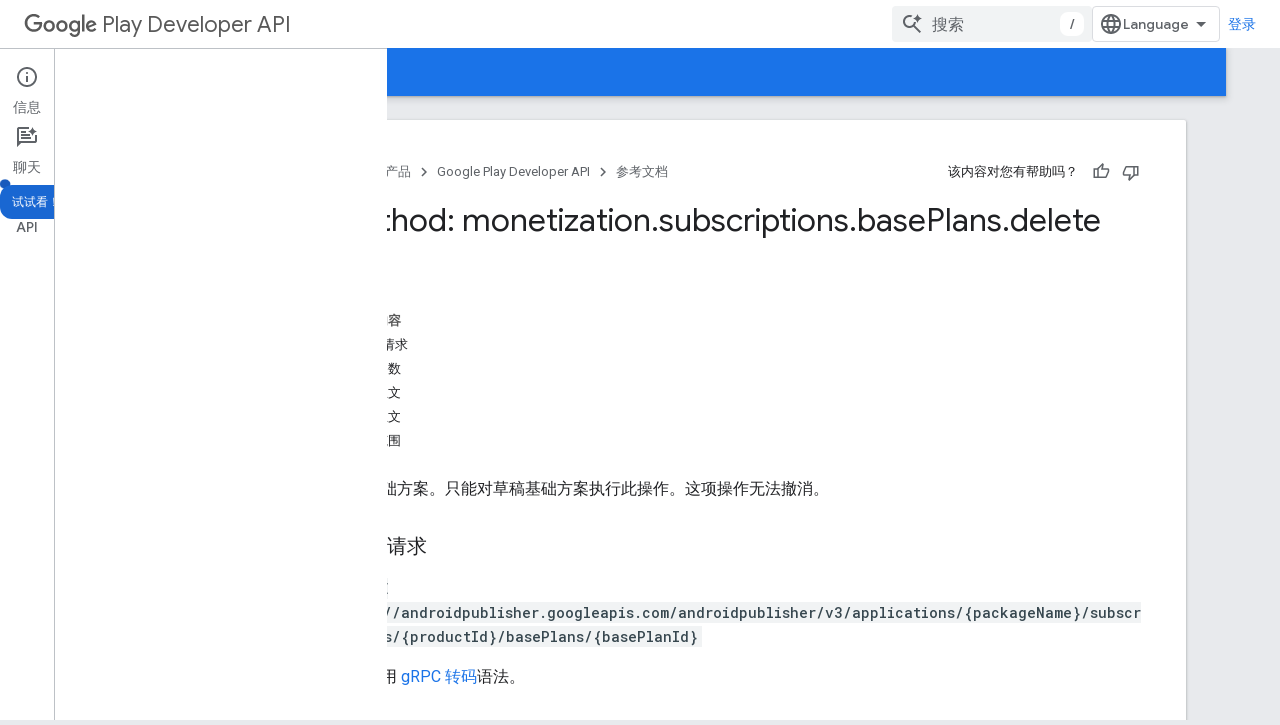

--- FILE ---
content_type: text/html; charset=utf-8
request_url: https://developers.google.com/android-publisher/api-ref/rest/v3/monetization.subscriptions.basePlans/delete?authuser=1&hl=zh-cn
body_size: 21054
content:









<!doctype html>
<html 
      lang="zh-CN-x-mtfrom-en"
      dir="ltr">
  <head>
    <meta name="google-signin-client-id" content="721724668570-nbkv1cfusk7kk4eni4pjvepaus73b13t.apps.googleusercontent.com"><meta name="google-signin-scope"
          content="profile email https://www.googleapis.com/auth/developerprofiles https://www.googleapis.com/auth/developerprofiles.award https://www.googleapis.com/auth/devprofiles.full_control.firstparty"><meta property="og:site_name" content="Google for Developers">
    <meta property="og:type" content="website"><meta name="theme-color" content="#1a73e8"><meta charset="utf-8">
    <meta content="IE=Edge" http-equiv="X-UA-Compatible">
    <meta name="viewport" content="width=device-width, initial-scale=1">
    

    <link rel="manifest" href="/_pwa/developers/manifest.json"
          crossorigin="use-credentials">
    <link rel="preconnect" href="//www.gstatic.com" crossorigin>
    <link rel="preconnect" href="//fonts.gstatic.com" crossorigin>
    <link rel="preconnect" href="//fonts.googleapis.com" crossorigin>
    <link rel="preconnect" href="//apis.google.com" crossorigin>
    <link rel="preconnect" href="//www.google-analytics.com" crossorigin><link rel="stylesheet" href="//fonts.googleapis.com/css?family=Google+Sans:400,500|Roboto:400,400italic,500,500italic,700,700italic|Roboto+Mono:400,500,700&display=swap">
      <link rel="stylesheet"
            href="//fonts.googleapis.com/css2?family=Material+Icons&family=Material+Symbols+Outlined&display=block"><link rel="stylesheet" href="https://www.gstatic.com/devrel-devsite/prod/v5f5028bd8220352863507a1bacc6e2ea79a725fdb2dd736f205c6da16a3d00d1/developers/css/app.css">
      <link rel="shortcut icon" href="https://www.gstatic.com/devrel-devsite/prod/v5f5028bd8220352863507a1bacc6e2ea79a725fdb2dd736f205c6da16a3d00d1/developers/images/favicon-new.png">
    <link rel="apple-touch-icon" href="https://www.gstatic.com/devrel-devsite/prod/v5f5028bd8220352863507a1bacc6e2ea79a725fdb2dd736f205c6da16a3d00d1/developers/images/touchicon-180-new.png"><link rel="canonical" href="https://developers.google.com/android-publisher/api-ref/rest/v3/monetization.subscriptions.basePlans/delete?hl=zh-cn"><link rel="search" type="application/opensearchdescription+xml"
            title="Google for Developers" href="https://developers.google.com/s/opensearch.xml?authuser=1&amp;hl=zh-cn">
      <link rel="alternate" hreflang="en"
          href="https://developers.google.com/android-publisher/api-ref/rest/v3/monetization.subscriptions.basePlans/delete" /><link rel="alternate" hreflang="x-default" href="https://developers.google.com/android-publisher/api-ref/rest/v3/monetization.subscriptions.basePlans/delete" /><link rel="alternate" hreflang="ar"
          href="https://developers.google.com/android-publisher/api-ref/rest/v3/monetization.subscriptions.basePlans/delete?hl=ar" /><link rel="alternate" hreflang="bn"
          href="https://developers.google.com/android-publisher/api-ref/rest/v3/monetization.subscriptions.basePlans/delete?hl=bn" /><link rel="alternate" hreflang="zh-Hans"
          href="https://developers.google.com/android-publisher/api-ref/rest/v3/monetization.subscriptions.basePlans/delete?hl=zh-cn" /><link rel="alternate" hreflang="zh-Hant"
          href="https://developers.google.com/android-publisher/api-ref/rest/v3/monetization.subscriptions.basePlans/delete?hl=zh-tw" /><link rel="alternate" hreflang="fa"
          href="https://developers.google.com/android-publisher/api-ref/rest/v3/monetization.subscriptions.basePlans/delete?hl=fa" /><link rel="alternate" hreflang="fr"
          href="https://developers.google.com/android-publisher/api-ref/rest/v3/monetization.subscriptions.basePlans/delete?hl=fr" /><link rel="alternate" hreflang="de"
          href="https://developers.google.com/android-publisher/api-ref/rest/v3/monetization.subscriptions.basePlans/delete?hl=de" /><link rel="alternate" hreflang="he"
          href="https://developers.google.com/android-publisher/api-ref/rest/v3/monetization.subscriptions.basePlans/delete?hl=he" /><link rel="alternate" hreflang="hi"
          href="https://developers.google.com/android-publisher/api-ref/rest/v3/monetization.subscriptions.basePlans/delete?hl=hi" /><link rel="alternate" hreflang="id"
          href="https://developers.google.com/android-publisher/api-ref/rest/v3/monetization.subscriptions.basePlans/delete?hl=id" /><link rel="alternate" hreflang="it"
          href="https://developers.google.com/android-publisher/api-ref/rest/v3/monetization.subscriptions.basePlans/delete?hl=it" /><link rel="alternate" hreflang="ja"
          href="https://developers.google.com/android-publisher/api-ref/rest/v3/monetization.subscriptions.basePlans/delete?hl=ja" /><link rel="alternate" hreflang="ko"
          href="https://developers.google.com/android-publisher/api-ref/rest/v3/monetization.subscriptions.basePlans/delete?hl=ko" /><link rel="alternate" hreflang="pl"
          href="https://developers.google.com/android-publisher/api-ref/rest/v3/monetization.subscriptions.basePlans/delete?hl=pl" /><link rel="alternate" hreflang="pt-BR"
          href="https://developers.google.com/android-publisher/api-ref/rest/v3/monetization.subscriptions.basePlans/delete?hl=pt-br" /><link rel="alternate" hreflang="ru"
          href="https://developers.google.com/android-publisher/api-ref/rest/v3/monetization.subscriptions.basePlans/delete?hl=ru" /><link rel="alternate" hreflang="es-419"
          href="https://developers.google.com/android-publisher/api-ref/rest/v3/monetization.subscriptions.basePlans/delete?hl=es-419" /><link rel="alternate" hreflang="th"
          href="https://developers.google.com/android-publisher/api-ref/rest/v3/monetization.subscriptions.basePlans/delete?hl=th" /><link rel="alternate" hreflang="tr"
          href="https://developers.google.com/android-publisher/api-ref/rest/v3/monetization.subscriptions.basePlans/delete?hl=tr" /><link rel="alternate" hreflang="vi"
          href="https://developers.google.com/android-publisher/api-ref/rest/v3/monetization.subscriptions.basePlans/delete?hl=vi" /><title>Method: monetization.subscriptions.basePlans.delete &nbsp;|&nbsp; Google Play Developer API &nbsp;|&nbsp; Google for Developers</title>

<meta property="og:title" content="Method: monetization.subscriptions.basePlans.delete &nbsp;|&nbsp; Google Play Developer API &nbsp;|&nbsp; Google for Developers"><meta property="og:url" content="https://developers.google.com/android-publisher/api-ref/rest/v3/monetization.subscriptions.basePlans/delete?hl=zh-cn"><meta property="og:image" content="https://www.gstatic.com/devrel-devsite/prod/v5f5028bd8220352863507a1bacc6e2ea79a725fdb2dd736f205c6da16a3d00d1/developers/images/opengraph/google-blue.png">
  <meta property="og:image:width" content="1200">
  <meta property="og:image:height" content="675"><meta property="og:locale" content="zh_cn"><meta name="twitter:card" content="summary_large_image"><script type="application/ld+json">
  {
    "@context": "https://schema.org",
    "@type": "BreadcrumbList",
    "itemListElement": [{
      "@type": "ListItem",
      "position": 1,
      "name": "Google Play Developer API",
      "item": "https://developers.google.com/android-publisher"
    },{
      "@type": "ListItem",
      "position": 2,
      "name": "Method: monetization.subscriptions.basePlans.delete",
      "item": "https://developers.google.com/android-publisher/api-ref/rest/v3/monetization.subscriptions.basePlans/delete"
    }]
  }
  </script><link rel="alternate machine-translated-from" hreflang="en"
        href="https://developers.google.com/android-publisher/api-ref/rest/v3/monetization.subscriptions.basePlans/delete?hl=en&amp;authuser=1">
  
    
    
    
    
    
    
  

    
      <link rel="stylesheet" href="/extras.css"></head>
  <body class="docs color-scheme--light"
        template="page"
        theme="google-blue"
        type="reference"
        itemscope itemtype="http://developers.google.com/ReferenceObject"
        
        
        layout="docs"
        
        
        
        
        
          
            concierge='closed'
          
        
        display-toc
        pending>
  
    <devsite-progress type="indeterminate" id="app-progress"></devsite-progress>
  
  
    <a href="#main-content" class="skip-link button">
      
      跳至主要内容
    </a>
    <section class="devsite-wrapper">
      <devsite-cookie-notification-bar></devsite-cookie-notification-bar><devsite-header role="banner">
  
    





















<div class="devsite-header--inner" data-nosnippet>
  <div class="devsite-top-logo-row-wrapper-wrapper">
    <div class="devsite-top-logo-row-wrapper">
      <div class="devsite-top-logo-row">
        <button type="button" id="devsite-hamburger-menu"
          class="devsite-header-icon-button button-flat material-icons gc-analytics-event"
          data-category="Site-Wide Custom Events"
          data-label="Navigation menu button"
          visually-hidden
          aria-label="打开菜单">
        </button>
        
<div class="devsite-product-name-wrapper">

  
    
  



  
  
  <span class="devsite-product-name">
    <ul class="devsite-breadcrumb-list"
  >
  
  <li class="devsite-breadcrumb-item
             devsite-has-google-wordmark">
    
    
    
      
      
        
  <a href="https://developers.google.com/android-publisher?authuser=1&amp;hl=zh-cn"
      
        class="devsite-breadcrumb-link gc-analytics-event"
      
        data-category="Site-Wide Custom Events"
      
        data-label="Upper Header"
      
        data-value="1"
      
        track-type="globalNav"
      
        track-name="breadcrumb"
      
        track-metadata-position="1"
      
        track-metadata-eventdetail="Google Play Developer API"
      
    >
    
          <svg class="devsite-google-wordmark"
       xmlns="http://www.w3.org/2000/svg"
       viewBox="0 0 148 48">
    <title>Google</title>
    <path class="devsite-google-wordmark-svg-path" d="M19.58,37.65c-9.87,0-18.17-8.04-18.17-17.91c0-9.87,8.3-17.91,18.17-17.91c5.46,0,9.35,2.14,12.27,4.94l-3.45,3.45c-2.1-1.97-4.93-3.49-8.82-3.49c-7.21,0-12.84,5.81-12.84,13.02c0,7.21,5.64,13.02,12.84,13.02c4.67,0,7.34-1.88,9.04-3.58c1.4-1.4,2.32-3.41,2.66-6.16H19.58v-4.89h16.47c0.18,0.87,0.26,1.92,0.26,3.06c0,3.67-1.01,8.21-4.24,11.44C28.93,35.9,24.91,37.65,19.58,37.65z M61.78,26.12c0,6.64-5.1,11.53-11.36,11.53s-11.36-4.89-11.36-11.53c0-6.68,5.1-11.53,11.36-11.53S61.78,19.43,61.78,26.12z M56.8,26.12c0-4.15-2.96-6.99-6.39-6.99c-3.43,0-6.39,2.84-6.39,6.99c0,4.11,2.96,6.99,6.39,6.99C53.84,33.11,56.8,30.22,56.8,26.12z M87.25,26.12c0,6.64-5.1,11.53-11.36,11.53c-6.26,0-11.36-4.89-11.36-11.53c0-6.68,5.1-11.53,11.36-11.53C82.15,14.59,87.25,19.43,87.25,26.12zM82.28,26.12c0-4.15-2.96-6.99-6.39-6.99c-3.43,0-6.39,2.84-6.39,6.99c0,4.11,2.96,6.99,6.39,6.99C79.32,33.11,82.28,30.22,82.28,26.12z M112.09,15.29v20.7c0,8.52-5.02,12.01-10.96,12.01c-5.59,0-8.95-3.76-10.22-6.81l4.41-1.83c0.79,1.88,2.71,4.1,5.81,4.1c3.8,0,6.16-2.36,6.16-6.77v-1.66h-0.18c-1.14,1.4-3.32,2.62-6.07,2.62c-5.76,0-11.05-5.02-11.05-11.49c0-6.51,5.28-11.57,11.05-11.57c2.75,0,4.93,1.22,6.07,2.58h0.18v-1.88H112.09z M107.64,26.16c0-4.06-2.71-7.03-6.16-7.03c-3.49,0-6.42,2.97-6.42,7.03c0,4.02,2.93,6.94,6.42,6.94C104.93,33.11,107.64,30.18,107.64,26.16z M120.97,3.06v33.89h-5.07V3.06H120.97z M140.89,29.92l3.93,2.62c-1.27,1.88-4.32,5.11-9.61,5.11c-6.55,0-11.28-5.07-11.28-11.53c0-6.86,4.77-11.53,10.71-11.53c5.98,0,8.91,4.76,9.87,7.34l0.52,1.31l-15.42,6.38c1.18,2.31,3.01,3.49,5.59,3.49C137.79,33.11,139.58,31.84,140.89,29.92zM128.79,25.77l10.31-4.28c-0.57-1.44-2.27-2.45-4.28-2.45C132.24,19.04,128.66,21.31,128.79,25.77z"/>
  </svg>Play Developer API
        
  </a>
  
      
    
  </li>
  
</ul>
  </span>

</div>
        <div class="devsite-top-logo-row-middle">
          <div class="devsite-header-upper-tabs">
            
           </div>
          
<devsite-search
    enable-signin
    enable-search
    enable-suggestions
      enable-query-completion
    
    enable-search-summaries
    project-name="Google Play Developer API"
    tenant-name="Google for Developers"
    project-scope="/android-publisher"
    url-scoped="https://developers.google.com/s/results/android-publisher?authuser=1&amp;hl=zh-cn"
    
    
    
    >
  <form class="devsite-search-form" action="https://developers.google.com/s/results?authuser=1&amp;hl=zh-cn" method="GET">
    <div class="devsite-search-container">
      <button type="button"
              search-open
              class="devsite-search-button devsite-header-icon-button button-flat material-icons"
              
              aria-label="打开搜索框"></button>
      <div class="devsite-searchbox">
        <input
          aria-activedescendant=""
          aria-autocomplete="list"
          
          aria-label="搜索"
          aria-expanded="false"
          aria-haspopup="listbox"
          autocomplete="off"
          class="devsite-search-field devsite-search-query"
          name="q"
          
          placeholder="搜索"
          role="combobox"
          type="text"
          value=""
          >
          <div class="devsite-search-image material-icons" aria-hidden="true">
            
              <svg class="devsite-search-ai-image" width="24" height="24" viewBox="0 0 24 24" fill="none" xmlns="http://www.w3.org/2000/svg">
                  <g clip-path="url(#clip0_6641_386)">
                    <path d="M19.6 21L13.3 14.7C12.8 15.1 12.225 15.4167 11.575 15.65C10.925 15.8833 10.2333 16 9.5 16C7.68333 16 6.14167 15.375 4.875 14.125C3.625 12.8583 3 11.3167 3 9.5C3 7.68333 3.625 6.15 4.875 4.9C6.14167 3.63333 7.68333 3 9.5 3C10.0167 3 10.5167 3.05833 11 3.175C11.4833 3.275 11.9417 3.43333 12.375 3.65L10.825 5.2C10.6083 5.13333 10.3917 5.08333 10.175 5.05C9.95833 5.01667 9.73333 5 9.5 5C8.25 5 7.18333 5.44167 6.3 6.325C5.43333 7.19167 5 8.25 5 9.5C5 10.75 5.43333 11.8167 6.3 12.7C7.18333 13.5667 8.25 14 9.5 14C10.6667 14 11.6667 13.625 12.5 12.875C13.35 12.1083 13.8417 11.15 13.975 10H15.975C15.925 10.6333 15.7833 11.2333 15.55 11.8C15.3333 12.3667 15.05 12.8667 14.7 13.3L21 19.6L19.6 21ZM17.5 12C17.5 10.4667 16.9667 9.16667 15.9 8.1C14.8333 7.03333 13.5333 6.5 12 6.5C13.5333 6.5 14.8333 5.96667 15.9 4.9C16.9667 3.83333 17.5 2.53333 17.5 0.999999C17.5 2.53333 18.0333 3.83333 19.1 4.9C20.1667 5.96667 21.4667 6.5 23 6.5C21.4667 6.5 20.1667 7.03333 19.1 8.1C18.0333 9.16667 17.5 10.4667 17.5 12Z" fill="#5F6368"/>
                  </g>
                <defs>
                <clipPath id="clip0_6641_386">
                <rect width="24" height="24" fill="white"/>
                </clipPath>
                </defs>
              </svg>
            
          </div>
          <div class="devsite-search-shortcut-icon-container" aria-hidden="true">
            <kbd class="devsite-search-shortcut-icon">/</kbd>
          </div>
      </div>
    </div>
  </form>
  <button type="button"
          search-close
          class="devsite-search-button devsite-header-icon-button button-flat material-icons"
          
          aria-label="关闭搜索框"></button>
</devsite-search>

        </div>

        

          

          

          

          
<devsite-language-selector>
  <ul role="presentation">
    
    
    <li role="presentation">
      <a role="menuitem" lang="en"
        >English</a>
    </li>
    
    <li role="presentation">
      <a role="menuitem" lang="de"
        >Deutsch</a>
    </li>
    
    <li role="presentation">
      <a role="menuitem" lang="es"
        >Español</a>
    </li>
    
    <li role="presentation">
      <a role="menuitem" lang="es_419"
        >Español – América Latina</a>
    </li>
    
    <li role="presentation">
      <a role="menuitem" lang="fr"
        >Français</a>
    </li>
    
    <li role="presentation">
      <a role="menuitem" lang="id"
        >Indonesia</a>
    </li>
    
    <li role="presentation">
      <a role="menuitem" lang="it"
        >Italiano</a>
    </li>
    
    <li role="presentation">
      <a role="menuitem" lang="pl"
        >Polski</a>
    </li>
    
    <li role="presentation">
      <a role="menuitem" lang="pt_br"
        >Português – Brasil</a>
    </li>
    
    <li role="presentation">
      <a role="menuitem" lang="vi"
        >Tiếng Việt</a>
    </li>
    
    <li role="presentation">
      <a role="menuitem" lang="tr"
        >Türkçe</a>
    </li>
    
    <li role="presentation">
      <a role="menuitem" lang="ru"
        >Русский</a>
    </li>
    
    <li role="presentation">
      <a role="menuitem" lang="he"
        >עברית</a>
    </li>
    
    <li role="presentation">
      <a role="menuitem" lang="ar"
        >العربيّة</a>
    </li>
    
    <li role="presentation">
      <a role="menuitem" lang="fa"
        >فارسی</a>
    </li>
    
    <li role="presentation">
      <a role="menuitem" lang="hi"
        >हिंदी</a>
    </li>
    
    <li role="presentation">
      <a role="menuitem" lang="bn"
        >বাংলা</a>
    </li>
    
    <li role="presentation">
      <a role="menuitem" lang="th"
        >ภาษาไทย</a>
    </li>
    
    <li role="presentation">
      <a role="menuitem" lang="zh_cn"
        >中文 – 简体</a>
    </li>
    
    <li role="presentation">
      <a role="menuitem" lang="zh_tw"
        >中文 – 繁體</a>
    </li>
    
    <li role="presentation">
      <a role="menuitem" lang="ja"
        >日本語</a>
    </li>
    
    <li role="presentation">
      <a role="menuitem" lang="ko"
        >한국어</a>
    </li>
    
  </ul>
</devsite-language-selector>


          

        

        
          <devsite-user 
                        
                        
                          enable-profiles
                        
                        
                          fp-auth
                        
                        id="devsite-user">
            
              
              <span class="button devsite-top-button" aria-hidden="true" visually-hidden>登录</span>
            
          </devsite-user>
        
        
        
      </div>
    </div>
  </div>



  <div class="devsite-collapsible-section
    ">
    <div class="devsite-header-background">
      
        
      
      
        <div class="devsite-doc-set-nav-row">
          
          
            
            
  <devsite-tabs class="lower-tabs">

    <nav class="devsite-tabs-wrapper" aria-label="下面的标签页">
      
        
          <tab  >
            
    <a href="https://developers.google.com/android-publisher?authuser=1&amp;hl=zh-cn"
    class="devsite-tabs-content gc-analytics-event "
      track-metadata-eventdetail="https://developers.google.com/android-publisher?authuser=1&amp;hl=zh-cn"
    
       track-type="nav"
       track-metadata-position="nav - 指南"
       track-metadata-module="primary nav"
       
       
         
           data-category="Site-Wide Custom Events"
         
           data-label="Tab: 指南"
         
           track-name="指南"
         
       >
    指南
  
    </a>
    
  
          </tab>
        
      
        
          <tab  class="devsite-active">
            
    <a href="https://developers.google.com/android-publisher/api-ref/rest?authuser=1&amp;hl=zh-cn"
    class="devsite-tabs-content gc-analytics-event "
      track-metadata-eventdetail="https://developers.google.com/android-publisher/api-ref/rest?authuser=1&amp;hl=zh-cn"
    
       track-type="nav"
       track-metadata-position="nav - 参考文档"
       track-metadata-module="primary nav"
       aria-label="参考文档, selected" 
       
         
           data-category="Site-Wide Custom Events"
         
           data-label="Tab: 参考文档"
         
           track-name="参考文档"
         
       >
    参考文档
  
    </a>
    
  
          </tab>
        
      
        
          <tab  >
            
    <a href="https://developers.google.com/android-publisher/libraries?authuser=1&amp;hl=zh-cn"
    class="devsite-tabs-content gc-analytics-event "
      track-metadata-eventdetail="https://developers.google.com/android-publisher/libraries?authuser=1&amp;hl=zh-cn"
    
       track-type="nav"
       track-metadata-position="nav - 示例"
       track-metadata-module="primary nav"
       
       
         
           data-category="Site-Wide Custom Events"
         
           data-label="Tab: 示例"
         
           track-name="示例"
         
       >
    示例
  
    </a>
    
  
          </tab>
        
      
    </nav>

  </devsite-tabs>

          
          
        </div>
      
    </div>
  </div>

</div>



  
</devsite-header>
      <devsite-book-nav scrollbars >
        
          





















<div class="devsite-book-nav-filter"
     >
  <span class="filter-list-icon material-icons" aria-hidden="true"></span>
  <input type="text"
         placeholder="过滤条件"
         
         aria-label="输入文本以进行过滤"
         role="searchbox">
  
  <span class="filter-clear-button hidden"
        data-title="清除过滤条件"
        aria-label="清除过滤条件"
        role="button"
        tabindex="0"></span>
</div>

<nav class="devsite-book-nav devsite-nav nocontent"
     aria-label="侧边菜单">
  <div class="devsite-mobile-header">
    <button type="button"
            id="devsite-close-nav"
            class="devsite-header-icon-button button-flat material-icons gc-analytics-event"
            data-category="Site-Wide Custom Events"
            data-label="Close navigation"
            aria-label="关闭导航栏">
    </button>
    <div class="devsite-product-name-wrapper">

  
    
  


  
      <span class="devsite-product-name">
        
        
        <ul class="devsite-breadcrumb-list"
  >
  
  <li class="devsite-breadcrumb-item
             devsite-has-google-wordmark">
    
    
    
      
      
        
  <a href="https://developers.google.com/android-publisher?authuser=1&amp;hl=zh-cn"
      
        class="devsite-breadcrumb-link gc-analytics-event"
      
        data-category="Site-Wide Custom Events"
      
        data-label="Upper Header"
      
        data-value="1"
      
        track-type="globalNav"
      
        track-name="breadcrumb"
      
        track-metadata-position="1"
      
        track-metadata-eventdetail="Google Play Developer API"
      
    >
    
          <svg class="devsite-google-wordmark"
       xmlns="http://www.w3.org/2000/svg"
       viewBox="0 0 148 48">
    <title>Google</title>
    <path class="devsite-google-wordmark-svg-path" d="M19.58,37.65c-9.87,0-18.17-8.04-18.17-17.91c0-9.87,8.3-17.91,18.17-17.91c5.46,0,9.35,2.14,12.27,4.94l-3.45,3.45c-2.1-1.97-4.93-3.49-8.82-3.49c-7.21,0-12.84,5.81-12.84,13.02c0,7.21,5.64,13.02,12.84,13.02c4.67,0,7.34-1.88,9.04-3.58c1.4-1.4,2.32-3.41,2.66-6.16H19.58v-4.89h16.47c0.18,0.87,0.26,1.92,0.26,3.06c0,3.67-1.01,8.21-4.24,11.44C28.93,35.9,24.91,37.65,19.58,37.65z M61.78,26.12c0,6.64-5.1,11.53-11.36,11.53s-11.36-4.89-11.36-11.53c0-6.68,5.1-11.53,11.36-11.53S61.78,19.43,61.78,26.12z M56.8,26.12c0-4.15-2.96-6.99-6.39-6.99c-3.43,0-6.39,2.84-6.39,6.99c0,4.11,2.96,6.99,6.39,6.99C53.84,33.11,56.8,30.22,56.8,26.12z M87.25,26.12c0,6.64-5.1,11.53-11.36,11.53c-6.26,0-11.36-4.89-11.36-11.53c0-6.68,5.1-11.53,11.36-11.53C82.15,14.59,87.25,19.43,87.25,26.12zM82.28,26.12c0-4.15-2.96-6.99-6.39-6.99c-3.43,0-6.39,2.84-6.39,6.99c0,4.11,2.96,6.99,6.39,6.99C79.32,33.11,82.28,30.22,82.28,26.12z M112.09,15.29v20.7c0,8.52-5.02,12.01-10.96,12.01c-5.59,0-8.95-3.76-10.22-6.81l4.41-1.83c0.79,1.88,2.71,4.1,5.81,4.1c3.8,0,6.16-2.36,6.16-6.77v-1.66h-0.18c-1.14,1.4-3.32,2.62-6.07,2.62c-5.76,0-11.05-5.02-11.05-11.49c0-6.51,5.28-11.57,11.05-11.57c2.75,0,4.93,1.22,6.07,2.58h0.18v-1.88H112.09z M107.64,26.16c0-4.06-2.71-7.03-6.16-7.03c-3.49,0-6.42,2.97-6.42,7.03c0,4.02,2.93,6.94,6.42,6.94C104.93,33.11,107.64,30.18,107.64,26.16z M120.97,3.06v33.89h-5.07V3.06H120.97z M140.89,29.92l3.93,2.62c-1.27,1.88-4.32,5.11-9.61,5.11c-6.55,0-11.28-5.07-11.28-11.53c0-6.86,4.77-11.53,10.71-11.53c5.98,0,8.91,4.76,9.87,7.34l0.52,1.31l-15.42,6.38c1.18,2.31,3.01,3.49,5.59,3.49C137.79,33.11,139.58,31.84,140.89,29.92zM128.79,25.77l10.31-4.28c-0.57-1.44-2.27-2.45-4.28-2.45C132.24,19.04,128.66,21.31,128.79,25.77z"/>
  </svg>Play Developer API
        
  </a>
  
      
    
  </li>
  
</ul>
      </span>
    

</div>
  </div>

  <div class="devsite-book-nav-wrapper">
    <div class="devsite-mobile-nav-top">
      
        <ul class="devsite-nav-list">
          
            
<li class="devsite-nav-item">

  
  <a href="/android-publisher"
    
       class="devsite-nav-title gc-analytics-event
              devsite-nav-has-children
              "
    

    
      
        data-category="Site-Wide Custom Events"
      
        data-label="Tab: 指南"
      
        track-name="指南"
      
    
     data-category="Site-Wide Custom Events"
     data-label="Responsive Tab: 指南"
     track-type="navMenu"
     track-metadata-eventDetail="globalMenu"
     track-metadata-position="nav">
  
    <span class="devsite-nav-text" tooltip >
      指南
   </span>
    
    <span class="devsite-nav-icon material-icons" data-icon="forward"
          >
    </span>
    
  
  </a>
  

</li>

          
            
<li class="devsite-nav-item">

  
  <a href="/android-publisher/api-ref/rest"
    
       class="devsite-nav-title gc-analytics-event
              devsite-nav-has-children
              devsite-nav-active"
    

    
      
        data-category="Site-Wide Custom Events"
      
        data-label="Tab: 参考文档"
      
        track-name="参考文档"
      
    
     data-category="Site-Wide Custom Events"
     data-label="Responsive Tab: 参考文档"
     track-type="navMenu"
     track-metadata-eventDetail="globalMenu"
     track-metadata-position="nav">
  
    <span class="devsite-nav-text" tooltip >
      参考文档
   </span>
    
    <span class="devsite-nav-icon material-icons" data-icon="forward"
          >
    </span>
    
  
  </a>
  

</li>

          
            
<li class="devsite-nav-item">

  
  <a href="/android-publisher/libraries"
    
       class="devsite-nav-title gc-analytics-event
              
              "
    

    
      
        data-category="Site-Wide Custom Events"
      
        data-label="Tab: 示例"
      
        track-name="示例"
      
    
     data-category="Site-Wide Custom Events"
     data-label="Responsive Tab: 示例"
     track-type="navMenu"
     track-metadata-eventDetail="globalMenu"
     track-metadata-position="nav">
  
    <span class="devsite-nav-text" tooltip >
      示例
   </span>
    
  
  </a>
  

</li>

          
          
          
        </ul>
      
    </div>
    
      <div class="devsite-mobile-nav-bottom">
        
          
          <ul class="devsite-nav-list" menu="_book">
            <li class="devsite-nav-item"><a href="/android-publisher/api-ref/rest"
        class="devsite-nav-title gc-analytics-event"
        data-category="Site-Wide Custom Events"
        data-label="Book nav link, pathname: /android-publisher/api-ref/rest"
        track-type="bookNav"
        track-name="click"
        track-metadata-eventdetail="/android-publisher/api-ref/rest"
      ><span class="devsite-nav-text" tooltip>资源摘要</span></a></li>

  <li class="devsite-nav-item
           devsite-nav-heading"><div class="devsite-nav-title devsite-nav-title-no-path">
        <span class="devsite-nav-text" tooltip>REST 资源</span>
      </div></li>

  <li class="devsite-nav-item
           devsite-nav-expandable"><div class="devsite-expandable-nav">
      <a class="devsite-nav-toggle" aria-hidden="true"></a><div class="devsite-nav-title devsite-nav-title-no-path" tabindex="0" role="button">
        <span class="devsite-nav-text" tooltip>applications</span>
      </div><ul class="devsite-nav-section"><li class="devsite-nav-item"><a href="/android-publisher/api-ref/rest/v3/applications"
        class="devsite-nav-title gc-analytics-event"
        data-category="Site-Wide Custom Events"
        data-label="Book nav link, pathname: /android-publisher/api-ref/rest/v3/applications"
        track-type="bookNav"
        track-name="click"
        track-metadata-eventdetail="/android-publisher/api-ref/rest/v3/applications"
      ><span class="devsite-nav-text" tooltip>概览</span></a></li><li class="devsite-nav-item"><a href="/android-publisher/api-ref/rest/v3/applications/dataSafety"
        class="devsite-nav-title gc-analytics-event"
        data-category="Site-Wide Custom Events"
        data-label="Book nav link, pathname: /android-publisher/api-ref/rest/v3/applications/dataSafety"
        track-type="bookNav"
        track-name="click"
        track-metadata-eventdetail="/android-publisher/api-ref/rest/v3/applications/dataSafety"
      ><span class="devsite-nav-text" tooltip>dataSafety</span></a></li></ul></div></li>

  <li class="devsite-nav-item
           devsite-nav-expandable"><div class="devsite-expandable-nav">
      <a class="devsite-nav-toggle" aria-hidden="true"></a><div class="devsite-nav-title devsite-nav-title-no-path" tabindex="0" role="button">
        <span class="devsite-nav-text" tooltip>applications.deviceTierConfigs</span>
      </div><ul class="devsite-nav-section"><li class="devsite-nav-item"><a href="/android-publisher/api-ref/rest/v3/applications.deviceTierConfigs"
        class="devsite-nav-title gc-analytics-event"
        data-category="Site-Wide Custom Events"
        data-label="Book nav link, pathname: /android-publisher/api-ref/rest/v3/applications.deviceTierConfigs"
        track-type="bookNav"
        track-name="click"
        track-metadata-eventdetail="/android-publisher/api-ref/rest/v3/applications.deviceTierConfigs"
      ><span class="devsite-nav-text" tooltip>概览</span></a></li><li class="devsite-nav-item"><a href="/android-publisher/api-ref/rest/v3/applications.deviceTierConfigs/create"
        class="devsite-nav-title gc-analytics-event"
        data-category="Site-Wide Custom Events"
        data-label="Book nav link, pathname: /android-publisher/api-ref/rest/v3/applications.deviceTierConfigs/create"
        track-type="bookNav"
        track-name="click"
        track-metadata-eventdetail="/android-publisher/api-ref/rest/v3/applications.deviceTierConfigs/create"
      ><span class="devsite-nav-text" tooltip>create</span></a></li><li class="devsite-nav-item"><a href="/android-publisher/api-ref/rest/v3/applications.deviceTierConfigs/get"
        class="devsite-nav-title gc-analytics-event"
        data-category="Site-Wide Custom Events"
        data-label="Book nav link, pathname: /android-publisher/api-ref/rest/v3/applications.deviceTierConfigs/get"
        track-type="bookNav"
        track-name="click"
        track-metadata-eventdetail="/android-publisher/api-ref/rest/v3/applications.deviceTierConfigs/get"
      ><span class="devsite-nav-text" tooltip>get</span></a></li><li class="devsite-nav-item"><a href="/android-publisher/api-ref/rest/v3/applications.deviceTierConfigs/list"
        class="devsite-nav-title gc-analytics-event"
        data-category="Site-Wide Custom Events"
        data-label="Book nav link, pathname: /android-publisher/api-ref/rest/v3/applications.deviceTierConfigs/list"
        track-type="bookNav"
        track-name="click"
        track-metadata-eventdetail="/android-publisher/api-ref/rest/v3/applications.deviceTierConfigs/list"
      ><span class="devsite-nav-text" tooltip>list</span></a></li></ul></div></li>

  <li class="devsite-nav-item
           devsite-nav-expandable"><div class="devsite-expandable-nav">
      <a class="devsite-nav-toggle" aria-hidden="true"></a><div class="devsite-nav-title devsite-nav-title-no-path" tabindex="0" role="button">
        <span class="devsite-nav-text" tooltip>apprecovery</span>
      </div><ul class="devsite-nav-section"><li class="devsite-nav-item"><a href="/android-publisher/api-ref/rest/v3/apprecovery"
        class="devsite-nav-title gc-analytics-event"
        data-category="Site-Wide Custom Events"
        data-label="Book nav link, pathname: /android-publisher/api-ref/rest/v3/apprecovery"
        track-type="bookNav"
        track-name="click"
        track-metadata-eventdetail="/android-publisher/api-ref/rest/v3/apprecovery"
      ><span class="devsite-nav-text" tooltip>概览</span></a></li><li class="devsite-nav-item"><a href="/android-publisher/api-ref/rest/v3/apprecovery/addTargeting"
        class="devsite-nav-title gc-analytics-event"
        data-category="Site-Wide Custom Events"
        data-label="Book nav link, pathname: /android-publisher/api-ref/rest/v3/apprecovery/addTargeting"
        track-type="bookNav"
        track-name="click"
        track-metadata-eventdetail="/android-publisher/api-ref/rest/v3/apprecovery/addTargeting"
      ><span class="devsite-nav-text" tooltip>addTargeting</span></a></li><li class="devsite-nav-item"><a href="/android-publisher/api-ref/rest/v3/apprecovery/cancel"
        class="devsite-nav-title gc-analytics-event"
        data-category="Site-Wide Custom Events"
        data-label="Book nav link, pathname: /android-publisher/api-ref/rest/v3/apprecovery/cancel"
        track-type="bookNav"
        track-name="click"
        track-metadata-eventdetail="/android-publisher/api-ref/rest/v3/apprecovery/cancel"
      ><span class="devsite-nav-text" tooltip>cancel</span></a></li><li class="devsite-nav-item"><a href="/android-publisher/api-ref/rest/v3/apprecovery/create"
        class="devsite-nav-title gc-analytics-event"
        data-category="Site-Wide Custom Events"
        data-label="Book nav link, pathname: /android-publisher/api-ref/rest/v3/apprecovery/create"
        track-type="bookNav"
        track-name="click"
        track-metadata-eventdetail="/android-publisher/api-ref/rest/v3/apprecovery/create"
      ><span class="devsite-nav-text" tooltip>create</span></a></li><li class="devsite-nav-item"><a href="/android-publisher/api-ref/rest/v3/apprecovery/deploy"
        class="devsite-nav-title gc-analytics-event"
        data-category="Site-Wide Custom Events"
        data-label="Book nav link, pathname: /android-publisher/api-ref/rest/v3/apprecovery/deploy"
        track-type="bookNav"
        track-name="click"
        track-metadata-eventdetail="/android-publisher/api-ref/rest/v3/apprecovery/deploy"
      ><span class="devsite-nav-text" tooltip>deploy</span></a></li><li class="devsite-nav-item"><a href="/android-publisher/api-ref/rest/v3/apprecovery/list"
        class="devsite-nav-title gc-analytics-event"
        data-category="Site-Wide Custom Events"
        data-label="Book nav link, pathname: /android-publisher/api-ref/rest/v3/apprecovery/list"
        track-type="bookNav"
        track-name="click"
        track-metadata-eventdetail="/android-publisher/api-ref/rest/v3/apprecovery/list"
      ><span class="devsite-nav-text" tooltip>list</span></a></li></ul></div></li>

  <li class="devsite-nav-item
           devsite-nav-expandable"><div class="devsite-expandable-nav">
      <a class="devsite-nav-toggle" aria-hidden="true"></a><div class="devsite-nav-title devsite-nav-title-no-path" tabindex="0" role="button">
        <span class="devsite-nav-text" tooltip>edits</span>
      </div><ul class="devsite-nav-section"><li class="devsite-nav-item"><a href="/android-publisher/api-ref/rest/v3/edits"
        class="devsite-nav-title gc-analytics-event"
        data-category="Site-Wide Custom Events"
        data-label="Book nav link, pathname: /android-publisher/api-ref/rest/v3/edits"
        track-type="bookNav"
        track-name="click"
        track-metadata-eventdetail="/android-publisher/api-ref/rest/v3/edits"
      ><span class="devsite-nav-text" tooltip>概览</span></a></li><li class="devsite-nav-item"><a href="/android-publisher/api-ref/rest/v3/edits/commit"
        class="devsite-nav-title gc-analytics-event"
        data-category="Site-Wide Custom Events"
        data-label="Book nav link, pathname: /android-publisher/api-ref/rest/v3/edits/commit"
        track-type="bookNav"
        track-name="click"
        track-metadata-eventdetail="/android-publisher/api-ref/rest/v3/edits/commit"
      ><span class="devsite-nav-text" tooltip>commit</span></a></li><li class="devsite-nav-item"><a href="/android-publisher/api-ref/rest/v3/edits/delete"
        class="devsite-nav-title gc-analytics-event"
        data-category="Site-Wide Custom Events"
        data-label="Book nav link, pathname: /android-publisher/api-ref/rest/v3/edits/delete"
        track-type="bookNav"
        track-name="click"
        track-metadata-eventdetail="/android-publisher/api-ref/rest/v3/edits/delete"
      ><span class="devsite-nav-text" tooltip>delete</span></a></li><li class="devsite-nav-item"><a href="/android-publisher/api-ref/rest/v3/edits/get"
        class="devsite-nav-title gc-analytics-event"
        data-category="Site-Wide Custom Events"
        data-label="Book nav link, pathname: /android-publisher/api-ref/rest/v3/edits/get"
        track-type="bookNav"
        track-name="click"
        track-metadata-eventdetail="/android-publisher/api-ref/rest/v3/edits/get"
      ><span class="devsite-nav-text" tooltip>get</span></a></li><li class="devsite-nav-item"><a href="/android-publisher/api-ref/rest/v3/edits/insert"
        class="devsite-nav-title gc-analytics-event"
        data-category="Site-Wide Custom Events"
        data-label="Book nav link, pathname: /android-publisher/api-ref/rest/v3/edits/insert"
        track-type="bookNav"
        track-name="click"
        track-metadata-eventdetail="/android-publisher/api-ref/rest/v3/edits/insert"
      ><span class="devsite-nav-text" tooltip>insert</span></a></li><li class="devsite-nav-item"><a href="/android-publisher/api-ref/rest/v3/edits/validate"
        class="devsite-nav-title gc-analytics-event"
        data-category="Site-Wide Custom Events"
        data-label="Book nav link, pathname: /android-publisher/api-ref/rest/v3/edits/validate"
        track-type="bookNav"
        track-name="click"
        track-metadata-eventdetail="/android-publisher/api-ref/rest/v3/edits/validate"
      ><span class="devsite-nav-text" tooltip>validate</span></a></li></ul></div></li>

  <li class="devsite-nav-item
           devsite-nav-expandable"><div class="devsite-expandable-nav">
      <a class="devsite-nav-toggle" aria-hidden="true"></a><div class="devsite-nav-title devsite-nav-title-no-path" tabindex="0" role="button">
        <span class="devsite-nav-text" tooltip>edits.apks</span>
      </div><ul class="devsite-nav-section"><li class="devsite-nav-item"><a href="/android-publisher/api-ref/rest/v3/edits.apks"
        class="devsite-nav-title gc-analytics-event"
        data-category="Site-Wide Custom Events"
        data-label="Book nav link, pathname: /android-publisher/api-ref/rest/v3/edits.apks"
        track-type="bookNav"
        track-name="click"
        track-metadata-eventdetail="/android-publisher/api-ref/rest/v3/edits.apks"
      ><span class="devsite-nav-text" tooltip>概览</span></a></li><li class="devsite-nav-item"><a href="/android-publisher/api-ref/rest/v3/edits.apks/addexternallyhosted"
        class="devsite-nav-title gc-analytics-event"
        data-category="Site-Wide Custom Events"
        data-label="Book nav link, pathname: /android-publisher/api-ref/rest/v3/edits.apks/addexternallyhosted"
        track-type="bookNav"
        track-name="click"
        track-metadata-eventdetail="/android-publisher/api-ref/rest/v3/edits.apks/addexternallyhosted"
      ><span class="devsite-nav-text" tooltip>addexternallyhosted</span></a></li><li class="devsite-nav-item"><a href="/android-publisher/api-ref/rest/v3/edits.apks/list"
        class="devsite-nav-title gc-analytics-event"
        data-category="Site-Wide Custom Events"
        data-label="Book nav link, pathname: /android-publisher/api-ref/rest/v3/edits.apks/list"
        track-type="bookNav"
        track-name="click"
        track-metadata-eventdetail="/android-publisher/api-ref/rest/v3/edits.apks/list"
      ><span class="devsite-nav-text" tooltip>list</span></a></li><li class="devsite-nav-item"><a href="/android-publisher/api-ref/rest/v3/edits.apks/upload"
        class="devsite-nav-title gc-analytics-event"
        data-category="Site-Wide Custom Events"
        data-label="Book nav link, pathname: /android-publisher/api-ref/rest/v3/edits.apks/upload"
        track-type="bookNav"
        track-name="click"
        track-metadata-eventdetail="/android-publisher/api-ref/rest/v3/edits.apks/upload"
      ><span class="devsite-nav-text" tooltip>upload</span></a></li></ul></div></li>

  <li class="devsite-nav-item
           devsite-nav-expandable"><div class="devsite-expandable-nav">
      <a class="devsite-nav-toggle" aria-hidden="true"></a><div class="devsite-nav-title devsite-nav-title-no-path" tabindex="0" role="button">
        <span class="devsite-nav-text" tooltip>edits.bundles</span>
      </div><ul class="devsite-nav-section"><li class="devsite-nav-item"><a href="/android-publisher/api-ref/rest/v3/edits.bundles"
        class="devsite-nav-title gc-analytics-event"
        data-category="Site-Wide Custom Events"
        data-label="Book nav link, pathname: /android-publisher/api-ref/rest/v3/edits.bundles"
        track-type="bookNav"
        track-name="click"
        track-metadata-eventdetail="/android-publisher/api-ref/rest/v3/edits.bundles"
      ><span class="devsite-nav-text" tooltip>概览</span></a></li><li class="devsite-nav-item"><a href="/android-publisher/api-ref/rest/v3/edits.bundles/list"
        class="devsite-nav-title gc-analytics-event"
        data-category="Site-Wide Custom Events"
        data-label="Book nav link, pathname: /android-publisher/api-ref/rest/v3/edits.bundles/list"
        track-type="bookNav"
        track-name="click"
        track-metadata-eventdetail="/android-publisher/api-ref/rest/v3/edits.bundles/list"
      ><span class="devsite-nav-text" tooltip>list</span></a></li><li class="devsite-nav-item"><a href="/android-publisher/api-ref/rest/v3/edits.bundles/upload"
        class="devsite-nav-title gc-analytics-event"
        data-category="Site-Wide Custom Events"
        data-label="Book nav link, pathname: /android-publisher/api-ref/rest/v3/edits.bundles/upload"
        track-type="bookNav"
        track-name="click"
        track-metadata-eventdetail="/android-publisher/api-ref/rest/v3/edits.bundles/upload"
      ><span class="devsite-nav-text" tooltip>upload</span></a></li></ul></div></li>

  <li class="devsite-nav-item
           devsite-nav-expandable"><div class="devsite-expandable-nav">
      <a class="devsite-nav-toggle" aria-hidden="true"></a><div class="devsite-nav-title devsite-nav-title-no-path" tabindex="0" role="button">
        <span class="devsite-nav-text" tooltip>edits.countryavailability</span>
      </div><ul class="devsite-nav-section"><li class="devsite-nav-item"><a href="/android-publisher/api-ref/rest/v3/edits.countryavailability"
        class="devsite-nav-title gc-analytics-event"
        data-category="Site-Wide Custom Events"
        data-label="Book nav link, pathname: /android-publisher/api-ref/rest/v3/edits.countryavailability"
        track-type="bookNav"
        track-name="click"
        track-metadata-eventdetail="/android-publisher/api-ref/rest/v3/edits.countryavailability"
      ><span class="devsite-nav-text" tooltip>概览</span></a></li><li class="devsite-nav-item"><a href="/android-publisher/api-ref/rest/v3/edits.countryavailability/get"
        class="devsite-nav-title gc-analytics-event"
        data-category="Site-Wide Custom Events"
        data-label="Book nav link, pathname: /android-publisher/api-ref/rest/v3/edits.countryavailability/get"
        track-type="bookNav"
        track-name="click"
        track-metadata-eventdetail="/android-publisher/api-ref/rest/v3/edits.countryavailability/get"
      ><span class="devsite-nav-text" tooltip>get</span></a></li></ul></div></li>

  <li class="devsite-nav-item
           devsite-nav-expandable"><div class="devsite-expandable-nav">
      <a class="devsite-nav-toggle" aria-hidden="true"></a><div class="devsite-nav-title devsite-nav-title-no-path" tabindex="0" role="button">
        <span class="devsite-nav-text" tooltip>edits.deobfuscationfiles</span>
      </div><ul class="devsite-nav-section"><li class="devsite-nav-item"><a href="/android-publisher/api-ref/rest/v3/edits.deobfuscationfiles"
        class="devsite-nav-title gc-analytics-event"
        data-category="Site-Wide Custom Events"
        data-label="Book nav link, pathname: /android-publisher/api-ref/rest/v3/edits.deobfuscationfiles"
        track-type="bookNav"
        track-name="click"
        track-metadata-eventdetail="/android-publisher/api-ref/rest/v3/edits.deobfuscationfiles"
      ><span class="devsite-nav-text" tooltip>概览</span></a></li><li class="devsite-nav-item"><a href="/android-publisher/api-ref/rest/v3/edits.deobfuscationfiles/upload"
        class="devsite-nav-title gc-analytics-event"
        data-category="Site-Wide Custom Events"
        data-label="Book nav link, pathname: /android-publisher/api-ref/rest/v3/edits.deobfuscationfiles/upload"
        track-type="bookNav"
        track-name="click"
        track-metadata-eventdetail="/android-publisher/api-ref/rest/v3/edits.deobfuscationfiles/upload"
      ><span class="devsite-nav-text" tooltip>upload</span></a></li></ul></div></li>

  <li class="devsite-nav-item
           devsite-nav-expandable"><div class="devsite-expandable-nav">
      <a class="devsite-nav-toggle" aria-hidden="true"></a><div class="devsite-nav-title devsite-nav-title-no-path" tabindex="0" role="button">
        <span class="devsite-nav-text" tooltip>edits.details</span>
      </div><ul class="devsite-nav-section"><li class="devsite-nav-item"><a href="/android-publisher/api-ref/rest/v3/edits.details"
        class="devsite-nav-title gc-analytics-event"
        data-category="Site-Wide Custom Events"
        data-label="Book nav link, pathname: /android-publisher/api-ref/rest/v3/edits.details"
        track-type="bookNav"
        track-name="click"
        track-metadata-eventdetail="/android-publisher/api-ref/rest/v3/edits.details"
      ><span class="devsite-nav-text" tooltip>概览</span></a></li><li class="devsite-nav-item"><a href="/android-publisher/api-ref/rest/v3/edits.details/get"
        class="devsite-nav-title gc-analytics-event"
        data-category="Site-Wide Custom Events"
        data-label="Book nav link, pathname: /android-publisher/api-ref/rest/v3/edits.details/get"
        track-type="bookNav"
        track-name="click"
        track-metadata-eventdetail="/android-publisher/api-ref/rest/v3/edits.details/get"
      ><span class="devsite-nav-text" tooltip>get</span></a></li><li class="devsite-nav-item"><a href="/android-publisher/api-ref/rest/v3/edits.details/patch"
        class="devsite-nav-title gc-analytics-event"
        data-category="Site-Wide Custom Events"
        data-label="Book nav link, pathname: /android-publisher/api-ref/rest/v3/edits.details/patch"
        track-type="bookNav"
        track-name="click"
        track-metadata-eventdetail="/android-publisher/api-ref/rest/v3/edits.details/patch"
      ><span class="devsite-nav-text" tooltip>patch</span></a></li><li class="devsite-nav-item"><a href="/android-publisher/api-ref/rest/v3/edits.details/update"
        class="devsite-nav-title gc-analytics-event"
        data-category="Site-Wide Custom Events"
        data-label="Book nav link, pathname: /android-publisher/api-ref/rest/v3/edits.details/update"
        track-type="bookNav"
        track-name="click"
        track-metadata-eventdetail="/android-publisher/api-ref/rest/v3/edits.details/update"
      ><span class="devsite-nav-text" tooltip>update</span></a></li></ul></div></li>

  <li class="devsite-nav-item
           devsite-nav-expandable"><div class="devsite-expandable-nav">
      <a class="devsite-nav-toggle" aria-hidden="true"></a><div class="devsite-nav-title devsite-nav-title-no-path" tabindex="0" role="button">
        <span class="devsite-nav-text" tooltip>edits.expansionfiles</span>
      </div><ul class="devsite-nav-section"><li class="devsite-nav-item"><a href="/android-publisher/api-ref/rest/v3/edits.expansionfiles"
        class="devsite-nav-title gc-analytics-event"
        data-category="Site-Wide Custom Events"
        data-label="Book nav link, pathname: /android-publisher/api-ref/rest/v3/edits.expansionfiles"
        track-type="bookNav"
        track-name="click"
        track-metadata-eventdetail="/android-publisher/api-ref/rest/v3/edits.expansionfiles"
      ><span class="devsite-nav-text" tooltip>概览</span></a></li><li class="devsite-nav-item"><a href="/android-publisher/api-ref/rest/v3/edits.expansionfiles/get"
        class="devsite-nav-title gc-analytics-event"
        data-category="Site-Wide Custom Events"
        data-label="Book nav link, pathname: /android-publisher/api-ref/rest/v3/edits.expansionfiles/get"
        track-type="bookNav"
        track-name="click"
        track-metadata-eventdetail="/android-publisher/api-ref/rest/v3/edits.expansionfiles/get"
      ><span class="devsite-nav-text" tooltip>get</span></a></li><li class="devsite-nav-item"><a href="/android-publisher/api-ref/rest/v3/edits.expansionfiles/patch"
        class="devsite-nav-title gc-analytics-event"
        data-category="Site-Wide Custom Events"
        data-label="Book nav link, pathname: /android-publisher/api-ref/rest/v3/edits.expansionfiles/patch"
        track-type="bookNav"
        track-name="click"
        track-metadata-eventdetail="/android-publisher/api-ref/rest/v3/edits.expansionfiles/patch"
      ><span class="devsite-nav-text" tooltip>patch</span></a></li><li class="devsite-nav-item"><a href="/android-publisher/api-ref/rest/v3/edits.expansionfiles/update"
        class="devsite-nav-title gc-analytics-event"
        data-category="Site-Wide Custom Events"
        data-label="Book nav link, pathname: /android-publisher/api-ref/rest/v3/edits.expansionfiles/update"
        track-type="bookNav"
        track-name="click"
        track-metadata-eventdetail="/android-publisher/api-ref/rest/v3/edits.expansionfiles/update"
      ><span class="devsite-nav-text" tooltip>update</span></a></li><li class="devsite-nav-item"><a href="/android-publisher/api-ref/rest/v3/edits.expansionfiles/upload"
        class="devsite-nav-title gc-analytics-event"
        data-category="Site-Wide Custom Events"
        data-label="Book nav link, pathname: /android-publisher/api-ref/rest/v3/edits.expansionfiles/upload"
        track-type="bookNav"
        track-name="click"
        track-metadata-eventdetail="/android-publisher/api-ref/rest/v3/edits.expansionfiles/upload"
      ><span class="devsite-nav-text" tooltip>upload</span></a></li></ul></div></li>

  <li class="devsite-nav-item
           devsite-nav-expandable"><div class="devsite-expandable-nav">
      <a class="devsite-nav-toggle" aria-hidden="true"></a><div class="devsite-nav-title devsite-nav-title-no-path" tabindex="0" role="button">
        <span class="devsite-nav-text" tooltip>edits.images</span>
      </div><ul class="devsite-nav-section"><li class="devsite-nav-item"><a href="/android-publisher/api-ref/rest/v3/edits.images"
        class="devsite-nav-title gc-analytics-event"
        data-category="Site-Wide Custom Events"
        data-label="Book nav link, pathname: /android-publisher/api-ref/rest/v3/edits.images"
        track-type="bookNav"
        track-name="click"
        track-metadata-eventdetail="/android-publisher/api-ref/rest/v3/edits.images"
      ><span class="devsite-nav-text" tooltip>概览</span></a></li><li class="devsite-nav-item"><a href="/android-publisher/api-ref/rest/v3/edits.images/delete"
        class="devsite-nav-title gc-analytics-event"
        data-category="Site-Wide Custom Events"
        data-label="Book nav link, pathname: /android-publisher/api-ref/rest/v3/edits.images/delete"
        track-type="bookNav"
        track-name="click"
        track-metadata-eventdetail="/android-publisher/api-ref/rest/v3/edits.images/delete"
      ><span class="devsite-nav-text" tooltip>delete</span></a></li><li class="devsite-nav-item"><a href="/android-publisher/api-ref/rest/v3/edits.images/deleteall"
        class="devsite-nav-title gc-analytics-event"
        data-category="Site-Wide Custom Events"
        data-label="Book nav link, pathname: /android-publisher/api-ref/rest/v3/edits.images/deleteall"
        track-type="bookNav"
        track-name="click"
        track-metadata-eventdetail="/android-publisher/api-ref/rest/v3/edits.images/deleteall"
      ><span class="devsite-nav-text" tooltip>deleteall</span></a></li><li class="devsite-nav-item"><a href="/android-publisher/api-ref/rest/v3/edits.images/list"
        class="devsite-nav-title gc-analytics-event"
        data-category="Site-Wide Custom Events"
        data-label="Book nav link, pathname: /android-publisher/api-ref/rest/v3/edits.images/list"
        track-type="bookNav"
        track-name="click"
        track-metadata-eventdetail="/android-publisher/api-ref/rest/v3/edits.images/list"
      ><span class="devsite-nav-text" tooltip>list</span></a></li><li class="devsite-nav-item"><a href="/android-publisher/api-ref/rest/v3/edits.images/upload"
        class="devsite-nav-title gc-analytics-event"
        data-category="Site-Wide Custom Events"
        data-label="Book nav link, pathname: /android-publisher/api-ref/rest/v3/edits.images/upload"
        track-type="bookNav"
        track-name="click"
        track-metadata-eventdetail="/android-publisher/api-ref/rest/v3/edits.images/upload"
      ><span class="devsite-nav-text" tooltip>upload</span></a></li></ul></div></li>

  <li class="devsite-nav-item
           devsite-nav-expandable"><div class="devsite-expandable-nav">
      <a class="devsite-nav-toggle" aria-hidden="true"></a><div class="devsite-nav-title devsite-nav-title-no-path" tabindex="0" role="button">
        <span class="devsite-nav-text" tooltip>edits.listings</span>
      </div><ul class="devsite-nav-section"><li class="devsite-nav-item"><a href="/android-publisher/api-ref/rest/v3/edits.listings"
        class="devsite-nav-title gc-analytics-event"
        data-category="Site-Wide Custom Events"
        data-label="Book nav link, pathname: /android-publisher/api-ref/rest/v3/edits.listings"
        track-type="bookNav"
        track-name="click"
        track-metadata-eventdetail="/android-publisher/api-ref/rest/v3/edits.listings"
      ><span class="devsite-nav-text" tooltip>概览</span></a></li><li class="devsite-nav-item"><a href="/android-publisher/api-ref/rest/v3/edits.listings/delete"
        class="devsite-nav-title gc-analytics-event"
        data-category="Site-Wide Custom Events"
        data-label="Book nav link, pathname: /android-publisher/api-ref/rest/v3/edits.listings/delete"
        track-type="bookNav"
        track-name="click"
        track-metadata-eventdetail="/android-publisher/api-ref/rest/v3/edits.listings/delete"
      ><span class="devsite-nav-text" tooltip>delete</span></a></li><li class="devsite-nav-item"><a href="/android-publisher/api-ref/rest/v3/edits.listings/deleteall"
        class="devsite-nav-title gc-analytics-event"
        data-category="Site-Wide Custom Events"
        data-label="Book nav link, pathname: /android-publisher/api-ref/rest/v3/edits.listings/deleteall"
        track-type="bookNav"
        track-name="click"
        track-metadata-eventdetail="/android-publisher/api-ref/rest/v3/edits.listings/deleteall"
      ><span class="devsite-nav-text" tooltip>deleteall</span></a></li><li class="devsite-nav-item"><a href="/android-publisher/api-ref/rest/v3/edits.listings/get"
        class="devsite-nav-title gc-analytics-event"
        data-category="Site-Wide Custom Events"
        data-label="Book nav link, pathname: /android-publisher/api-ref/rest/v3/edits.listings/get"
        track-type="bookNav"
        track-name="click"
        track-metadata-eventdetail="/android-publisher/api-ref/rest/v3/edits.listings/get"
      ><span class="devsite-nav-text" tooltip>get</span></a></li><li class="devsite-nav-item"><a href="/android-publisher/api-ref/rest/v3/edits.listings/list"
        class="devsite-nav-title gc-analytics-event"
        data-category="Site-Wide Custom Events"
        data-label="Book nav link, pathname: /android-publisher/api-ref/rest/v3/edits.listings/list"
        track-type="bookNav"
        track-name="click"
        track-metadata-eventdetail="/android-publisher/api-ref/rest/v3/edits.listings/list"
      ><span class="devsite-nav-text" tooltip>list</span></a></li><li class="devsite-nav-item"><a href="/android-publisher/api-ref/rest/v3/edits.listings/patch"
        class="devsite-nav-title gc-analytics-event"
        data-category="Site-Wide Custom Events"
        data-label="Book nav link, pathname: /android-publisher/api-ref/rest/v3/edits.listings/patch"
        track-type="bookNav"
        track-name="click"
        track-metadata-eventdetail="/android-publisher/api-ref/rest/v3/edits.listings/patch"
      ><span class="devsite-nav-text" tooltip>patch</span></a></li><li class="devsite-nav-item"><a href="/android-publisher/api-ref/rest/v3/edits.listings/update"
        class="devsite-nav-title gc-analytics-event"
        data-category="Site-Wide Custom Events"
        data-label="Book nav link, pathname: /android-publisher/api-ref/rest/v3/edits.listings/update"
        track-type="bookNav"
        track-name="click"
        track-metadata-eventdetail="/android-publisher/api-ref/rest/v3/edits.listings/update"
      ><span class="devsite-nav-text" tooltip>update</span></a></li></ul></div></li>

  <li class="devsite-nav-item
           devsite-nav-expandable"><div class="devsite-expandable-nav">
      <a class="devsite-nav-toggle" aria-hidden="true"></a><div class="devsite-nav-title devsite-nav-title-no-path" tabindex="0" role="button">
        <span class="devsite-nav-text" tooltip>edits.testers</span>
      </div><ul class="devsite-nav-section"><li class="devsite-nav-item"><a href="/android-publisher/api-ref/rest/v3/edits.testers"
        class="devsite-nav-title gc-analytics-event"
        data-category="Site-Wide Custom Events"
        data-label="Book nav link, pathname: /android-publisher/api-ref/rest/v3/edits.testers"
        track-type="bookNav"
        track-name="click"
        track-metadata-eventdetail="/android-publisher/api-ref/rest/v3/edits.testers"
      ><span class="devsite-nav-text" tooltip>概览</span></a></li><li class="devsite-nav-item"><a href="/android-publisher/api-ref/rest/v3/edits.testers/get"
        class="devsite-nav-title gc-analytics-event"
        data-category="Site-Wide Custom Events"
        data-label="Book nav link, pathname: /android-publisher/api-ref/rest/v3/edits.testers/get"
        track-type="bookNav"
        track-name="click"
        track-metadata-eventdetail="/android-publisher/api-ref/rest/v3/edits.testers/get"
      ><span class="devsite-nav-text" tooltip>get</span></a></li><li class="devsite-nav-item"><a href="/android-publisher/api-ref/rest/v3/edits.testers/patch"
        class="devsite-nav-title gc-analytics-event"
        data-category="Site-Wide Custom Events"
        data-label="Book nav link, pathname: /android-publisher/api-ref/rest/v3/edits.testers/patch"
        track-type="bookNav"
        track-name="click"
        track-metadata-eventdetail="/android-publisher/api-ref/rest/v3/edits.testers/patch"
      ><span class="devsite-nav-text" tooltip>patch</span></a></li><li class="devsite-nav-item"><a href="/android-publisher/api-ref/rest/v3/edits.testers/update"
        class="devsite-nav-title gc-analytics-event"
        data-category="Site-Wide Custom Events"
        data-label="Book nav link, pathname: /android-publisher/api-ref/rest/v3/edits.testers/update"
        track-type="bookNav"
        track-name="click"
        track-metadata-eventdetail="/android-publisher/api-ref/rest/v3/edits.testers/update"
      ><span class="devsite-nav-text" tooltip>update</span></a></li></ul></div></li>

  <li class="devsite-nav-item
           devsite-nav-expandable"><div class="devsite-expandable-nav">
      <a class="devsite-nav-toggle" aria-hidden="true"></a><div class="devsite-nav-title devsite-nav-title-no-path" tabindex="0" role="button">
        <span class="devsite-nav-text" tooltip>edits.tracks</span>
      </div><ul class="devsite-nav-section"><li class="devsite-nav-item"><a href="/android-publisher/api-ref/rest/v3/edits.tracks"
        class="devsite-nav-title gc-analytics-event"
        data-category="Site-Wide Custom Events"
        data-label="Book nav link, pathname: /android-publisher/api-ref/rest/v3/edits.tracks"
        track-type="bookNav"
        track-name="click"
        track-metadata-eventdetail="/android-publisher/api-ref/rest/v3/edits.tracks"
      ><span class="devsite-nav-text" tooltip>概览</span></a></li><li class="devsite-nav-item"><a href="/android-publisher/api-ref/rest/v3/edits.tracks/create"
        class="devsite-nav-title gc-analytics-event"
        data-category="Site-Wide Custom Events"
        data-label="Book nav link, pathname: /android-publisher/api-ref/rest/v3/edits.tracks/create"
        track-type="bookNav"
        track-name="click"
        track-metadata-eventdetail="/android-publisher/api-ref/rest/v3/edits.tracks/create"
      ><span class="devsite-nav-text" tooltip>create</span></a></li><li class="devsite-nav-item"><a href="/android-publisher/api-ref/rest/v3/edits.tracks/get"
        class="devsite-nav-title gc-analytics-event"
        data-category="Site-Wide Custom Events"
        data-label="Book nav link, pathname: /android-publisher/api-ref/rest/v3/edits.tracks/get"
        track-type="bookNav"
        track-name="click"
        track-metadata-eventdetail="/android-publisher/api-ref/rest/v3/edits.tracks/get"
      ><span class="devsite-nav-text" tooltip>get</span></a></li><li class="devsite-nav-item"><a href="/android-publisher/api-ref/rest/v3/edits.tracks/list"
        class="devsite-nav-title gc-analytics-event"
        data-category="Site-Wide Custom Events"
        data-label="Book nav link, pathname: /android-publisher/api-ref/rest/v3/edits.tracks/list"
        track-type="bookNav"
        track-name="click"
        track-metadata-eventdetail="/android-publisher/api-ref/rest/v3/edits.tracks/list"
      ><span class="devsite-nav-text" tooltip>list</span></a></li><li class="devsite-nav-item"><a href="/android-publisher/api-ref/rest/v3/edits.tracks/patch"
        class="devsite-nav-title gc-analytics-event"
        data-category="Site-Wide Custom Events"
        data-label="Book nav link, pathname: /android-publisher/api-ref/rest/v3/edits.tracks/patch"
        track-type="bookNav"
        track-name="click"
        track-metadata-eventdetail="/android-publisher/api-ref/rest/v3/edits.tracks/patch"
      ><span class="devsite-nav-text" tooltip>patch</span></a></li><li class="devsite-nav-item"><a href="/android-publisher/api-ref/rest/v3/edits.tracks/update"
        class="devsite-nav-title gc-analytics-event"
        data-category="Site-Wide Custom Events"
        data-label="Book nav link, pathname: /android-publisher/api-ref/rest/v3/edits.tracks/update"
        track-type="bookNav"
        track-name="click"
        track-metadata-eventdetail="/android-publisher/api-ref/rest/v3/edits.tracks/update"
      ><span class="devsite-nav-text" tooltip>update</span></a></li></ul></div></li>

  <li class="devsite-nav-item
           devsite-nav-expandable"><div class="devsite-expandable-nav">
      <a class="devsite-nav-toggle" aria-hidden="true"></a><div class="devsite-nav-title devsite-nav-title-no-path" tabindex="0" role="button">
        <span class="devsite-nav-text" tooltip>externaltransactions</span>
      </div><ul class="devsite-nav-section"><li class="devsite-nav-item"><a href="/android-publisher/api-ref/rest/v3/externaltransactions"
        class="devsite-nav-title gc-analytics-event"
        data-category="Site-Wide Custom Events"
        data-label="Book nav link, pathname: /android-publisher/api-ref/rest/v3/externaltransactions"
        track-type="bookNav"
        track-name="click"
        track-metadata-eventdetail="/android-publisher/api-ref/rest/v3/externaltransactions"
      ><span class="devsite-nav-text" tooltip>概览</span></a></li><li class="devsite-nav-item"><a href="/android-publisher/api-ref/rest/v3/externaltransactions/createexternaltransaction"
        class="devsite-nav-title gc-analytics-event"
        data-category="Site-Wide Custom Events"
        data-label="Book nav link, pathname: /android-publisher/api-ref/rest/v3/externaltransactions/createexternaltransaction"
        track-type="bookNav"
        track-name="click"
        track-metadata-eventdetail="/android-publisher/api-ref/rest/v3/externaltransactions/createexternaltransaction"
      ><span class="devsite-nav-text" tooltip>createexternaltransaction</span></a></li><li class="devsite-nav-item"><a href="/android-publisher/api-ref/rest/v3/externaltransactions/getexternaltransaction"
        class="devsite-nav-title gc-analytics-event"
        data-category="Site-Wide Custom Events"
        data-label="Book nav link, pathname: /android-publisher/api-ref/rest/v3/externaltransactions/getexternaltransaction"
        track-type="bookNav"
        track-name="click"
        track-metadata-eventdetail="/android-publisher/api-ref/rest/v3/externaltransactions/getexternaltransaction"
      ><span class="devsite-nav-text" tooltip>getexternaltransaction</span></a></li><li class="devsite-nav-item"><a href="/android-publisher/api-ref/rest/v3/externaltransactions/refundexternaltransaction"
        class="devsite-nav-title gc-analytics-event"
        data-category="Site-Wide Custom Events"
        data-label="Book nav link, pathname: /android-publisher/api-ref/rest/v3/externaltransactions/refundexternaltransaction"
        track-type="bookNav"
        track-name="click"
        track-metadata-eventdetail="/android-publisher/api-ref/rest/v3/externaltransactions/refundexternaltransaction"
      ><span class="devsite-nav-text" tooltip>refundexternaltransaction</span></a></li></ul></div></li>

  <li class="devsite-nav-item
           devsite-nav-expandable"><div class="devsite-expandable-nav">
      <a class="devsite-nav-toggle" aria-hidden="true"></a><div class="devsite-nav-title devsite-nav-title-no-path" tabindex="0" role="button">
        <span class="devsite-nav-text" tooltip>generatedapks</span>
      </div><ul class="devsite-nav-section"><li class="devsite-nav-item"><a href="/android-publisher/api-ref/rest/v3/generatedapks"
        class="devsite-nav-title gc-analytics-event"
        data-category="Site-Wide Custom Events"
        data-label="Book nav link, pathname: /android-publisher/api-ref/rest/v3/generatedapks"
        track-type="bookNav"
        track-name="click"
        track-metadata-eventdetail="/android-publisher/api-ref/rest/v3/generatedapks"
      ><span class="devsite-nav-text" tooltip>概览</span></a></li><li class="devsite-nav-item"><a href="/android-publisher/api-ref/rest/v3/generatedapks/download"
        class="devsite-nav-title gc-analytics-event"
        data-category="Site-Wide Custom Events"
        data-label="Book nav link, pathname: /android-publisher/api-ref/rest/v3/generatedapks/download"
        track-type="bookNav"
        track-name="click"
        track-metadata-eventdetail="/android-publisher/api-ref/rest/v3/generatedapks/download"
      ><span class="devsite-nav-text" tooltip>download</span></a></li><li class="devsite-nav-item"><a href="/android-publisher/api-ref/rest/v3/generatedapks/list"
        class="devsite-nav-title gc-analytics-event"
        data-category="Site-Wide Custom Events"
        data-label="Book nav link, pathname: /android-publisher/api-ref/rest/v3/generatedapks/list"
        track-type="bookNav"
        track-name="click"
        track-metadata-eventdetail="/android-publisher/api-ref/rest/v3/generatedapks/list"
      ><span class="devsite-nav-text" tooltip>list</span></a></li></ul></div></li>

  <li class="devsite-nav-item
           devsite-nav-expandable"><div class="devsite-expandable-nav">
      <a class="devsite-nav-toggle" aria-hidden="true"></a><div class="devsite-nav-title devsite-nav-title-no-path" tabindex="0" role="button">
        <span class="devsite-nav-text" tooltip>grants</span>
      </div><ul class="devsite-nav-section"><li class="devsite-nav-item"><a href="/android-publisher/api-ref/rest/v3/grants"
        class="devsite-nav-title gc-analytics-event"
        data-category="Site-Wide Custom Events"
        data-label="Book nav link, pathname: /android-publisher/api-ref/rest/v3/grants"
        track-type="bookNav"
        track-name="click"
        track-metadata-eventdetail="/android-publisher/api-ref/rest/v3/grants"
      ><span class="devsite-nav-text" tooltip>概览</span></a></li><li class="devsite-nav-item"><a href="/android-publisher/api-ref/rest/v3/grants/create"
        class="devsite-nav-title gc-analytics-event"
        data-category="Site-Wide Custom Events"
        data-label="Book nav link, pathname: /android-publisher/api-ref/rest/v3/grants/create"
        track-type="bookNav"
        track-name="click"
        track-metadata-eventdetail="/android-publisher/api-ref/rest/v3/grants/create"
      ><span class="devsite-nav-text" tooltip>create</span></a></li><li class="devsite-nav-item"><a href="/android-publisher/api-ref/rest/v3/grants/delete"
        class="devsite-nav-title gc-analytics-event"
        data-category="Site-Wide Custom Events"
        data-label="Book nav link, pathname: /android-publisher/api-ref/rest/v3/grants/delete"
        track-type="bookNav"
        track-name="click"
        track-metadata-eventdetail="/android-publisher/api-ref/rest/v3/grants/delete"
      ><span class="devsite-nav-text" tooltip>delete</span></a></li><li class="devsite-nav-item"><a href="/android-publisher/api-ref/rest/v3/grants/patch"
        class="devsite-nav-title gc-analytics-event"
        data-category="Site-Wide Custom Events"
        data-label="Book nav link, pathname: /android-publisher/api-ref/rest/v3/grants/patch"
        track-type="bookNav"
        track-name="click"
        track-metadata-eventdetail="/android-publisher/api-ref/rest/v3/grants/patch"
      ><span class="devsite-nav-text" tooltip>patch</span></a></li></ul></div></li>

  <li class="devsite-nav-item
           devsite-nav-expandable"><div class="devsite-expandable-nav">
      <a class="devsite-nav-toggle" aria-hidden="true"></a><div class="devsite-nav-title devsite-nav-title-no-path" tabindex="0" role="button">
        <span class="devsite-nav-text" tooltip>inappproducts</span>
      </div><ul class="devsite-nav-section"><li class="devsite-nav-item"><a href="/android-publisher/api-ref/rest/v3/inappproducts"
        class="devsite-nav-title gc-analytics-event"
        data-category="Site-Wide Custom Events"
        data-label="Book nav link, pathname: /android-publisher/api-ref/rest/v3/inappproducts"
        track-type="bookNav"
        track-name="click"
        track-metadata-eventdetail="/android-publisher/api-ref/rest/v3/inappproducts"
      ><span class="devsite-nav-text" tooltip>概览</span></a></li><li class="devsite-nav-item"><a href="/android-publisher/api-ref/rest/v3/inappproducts/batchDelete"
        class="devsite-nav-title gc-analytics-event"
        data-category="Site-Wide Custom Events"
        data-label="Book nav link, pathname: /android-publisher/api-ref/rest/v3/inappproducts/batchDelete"
        track-type="bookNav"
        track-name="click"
        track-metadata-eventdetail="/android-publisher/api-ref/rest/v3/inappproducts/batchDelete"
      ><span class="devsite-nav-text" tooltip>batchDelete</span></a></li><li class="devsite-nav-item"><a href="/android-publisher/api-ref/rest/v3/inappproducts/batchGet"
        class="devsite-nav-title gc-analytics-event"
        data-category="Site-Wide Custom Events"
        data-label="Book nav link, pathname: /android-publisher/api-ref/rest/v3/inappproducts/batchGet"
        track-type="bookNav"
        track-name="click"
        track-metadata-eventdetail="/android-publisher/api-ref/rest/v3/inappproducts/batchGet"
      ><span class="devsite-nav-text" tooltip>batchGet</span></a></li><li class="devsite-nav-item"><a href="/android-publisher/api-ref/rest/v3/inappproducts/batchUpdate"
        class="devsite-nav-title gc-analytics-event"
        data-category="Site-Wide Custom Events"
        data-label="Book nav link, pathname: /android-publisher/api-ref/rest/v3/inappproducts/batchUpdate"
        track-type="bookNav"
        track-name="click"
        track-metadata-eventdetail="/android-publisher/api-ref/rest/v3/inappproducts/batchUpdate"
      ><span class="devsite-nav-text" tooltip>batchUpdate</span></a></li><li class="devsite-nav-item"><a href="/android-publisher/api-ref/rest/v3/inappproducts/delete"
        class="devsite-nav-title gc-analytics-event"
        data-category="Site-Wide Custom Events"
        data-label="Book nav link, pathname: /android-publisher/api-ref/rest/v3/inappproducts/delete"
        track-type="bookNav"
        track-name="click"
        track-metadata-eventdetail="/android-publisher/api-ref/rest/v3/inappproducts/delete"
      ><span class="devsite-nav-text" tooltip>delete</span></a></li><li class="devsite-nav-item"><a href="/android-publisher/api-ref/rest/v3/inappproducts/get"
        class="devsite-nav-title gc-analytics-event"
        data-category="Site-Wide Custom Events"
        data-label="Book nav link, pathname: /android-publisher/api-ref/rest/v3/inappproducts/get"
        track-type="bookNav"
        track-name="click"
        track-metadata-eventdetail="/android-publisher/api-ref/rest/v3/inappproducts/get"
      ><span class="devsite-nav-text" tooltip>get</span></a></li><li class="devsite-nav-item"><a href="/android-publisher/api-ref/rest/v3/inappproducts/insert"
        class="devsite-nav-title gc-analytics-event"
        data-category="Site-Wide Custom Events"
        data-label="Book nav link, pathname: /android-publisher/api-ref/rest/v3/inappproducts/insert"
        track-type="bookNav"
        track-name="click"
        track-metadata-eventdetail="/android-publisher/api-ref/rest/v3/inappproducts/insert"
      ><span class="devsite-nav-text" tooltip>insert</span></a></li><li class="devsite-nav-item"><a href="/android-publisher/api-ref/rest/v3/inappproducts/list"
        class="devsite-nav-title gc-analytics-event"
        data-category="Site-Wide Custom Events"
        data-label="Book nav link, pathname: /android-publisher/api-ref/rest/v3/inappproducts/list"
        track-type="bookNav"
        track-name="click"
        track-metadata-eventdetail="/android-publisher/api-ref/rest/v3/inappproducts/list"
      ><span class="devsite-nav-text" tooltip>list</span></a></li><li class="devsite-nav-item"><a href="/android-publisher/api-ref/rest/v3/inappproducts/patch"
        class="devsite-nav-title gc-analytics-event"
        data-category="Site-Wide Custom Events"
        data-label="Book nav link, pathname: /android-publisher/api-ref/rest/v3/inappproducts/patch"
        track-type="bookNav"
        track-name="click"
        track-metadata-eventdetail="/android-publisher/api-ref/rest/v3/inappproducts/patch"
      ><span class="devsite-nav-text" tooltip>patch</span></a></li><li class="devsite-nav-item"><a href="/android-publisher/api-ref/rest/v3/inappproducts/update"
        class="devsite-nav-title gc-analytics-event"
        data-category="Site-Wide Custom Events"
        data-label="Book nav link, pathname: /android-publisher/api-ref/rest/v3/inappproducts/update"
        track-type="bookNav"
        track-name="click"
        track-metadata-eventdetail="/android-publisher/api-ref/rest/v3/inappproducts/update"
      ><span class="devsite-nav-text" tooltip>update</span></a></li></ul></div></li>

  <li class="devsite-nav-item
           devsite-nav-expandable"><div class="devsite-expandable-nav">
      <a class="devsite-nav-toggle" aria-hidden="true"></a><div class="devsite-nav-title devsite-nav-title-no-path" tabindex="0" role="button">
        <span class="devsite-nav-text" tooltip>internalappsharingartifacts</span>
      </div><ul class="devsite-nav-section"><li class="devsite-nav-item"><a href="/android-publisher/api-ref/rest/v3/internalappsharingartifacts"
        class="devsite-nav-title gc-analytics-event"
        data-category="Site-Wide Custom Events"
        data-label="Book nav link, pathname: /android-publisher/api-ref/rest/v3/internalappsharingartifacts"
        track-type="bookNav"
        track-name="click"
        track-metadata-eventdetail="/android-publisher/api-ref/rest/v3/internalappsharingartifacts"
      ><span class="devsite-nav-text" tooltip>概览</span></a></li><li class="devsite-nav-item"><a href="/android-publisher/api-ref/rest/v3/internalappsharingartifacts/uploadapk"
        class="devsite-nav-title gc-analytics-event"
        data-category="Site-Wide Custom Events"
        data-label="Book nav link, pathname: /android-publisher/api-ref/rest/v3/internalappsharingartifacts/uploadapk"
        track-type="bookNav"
        track-name="click"
        track-metadata-eventdetail="/android-publisher/api-ref/rest/v3/internalappsharingartifacts/uploadapk"
      ><span class="devsite-nav-text" tooltip>uploadapk</span></a></li><li class="devsite-nav-item"><a href="/android-publisher/api-ref/rest/v3/internalappsharingartifacts/uploadbundle"
        class="devsite-nav-title gc-analytics-event"
        data-category="Site-Wide Custom Events"
        data-label="Book nav link, pathname: /android-publisher/api-ref/rest/v3/internalappsharingartifacts/uploadbundle"
        track-type="bookNav"
        track-name="click"
        track-metadata-eventdetail="/android-publisher/api-ref/rest/v3/internalappsharingartifacts/uploadbundle"
      ><span class="devsite-nav-text" tooltip>uploadbundle</span></a></li></ul></div></li>

  <li class="devsite-nav-item
           devsite-nav-expandable"><div class="devsite-expandable-nav">
      <a class="devsite-nav-toggle" aria-hidden="true"></a><div class="devsite-nav-title devsite-nav-title-no-path" tabindex="0" role="button">
        <span class="devsite-nav-text" tooltip>monetization</span>
      </div><ul class="devsite-nav-section"><li class="devsite-nav-item"><a href="/android-publisher/api-ref/rest/v3/monetization"
        class="devsite-nav-title gc-analytics-event"
        data-category="Site-Wide Custom Events"
        data-label="Book nav link, pathname: /android-publisher/api-ref/rest/v3/monetization"
        track-type="bookNav"
        track-name="click"
        track-metadata-eventdetail="/android-publisher/api-ref/rest/v3/monetization"
      ><span class="devsite-nav-text" tooltip>概览</span></a></li><li class="devsite-nav-item"><a href="/android-publisher/api-ref/rest/v3/monetization/convertRegionPrices"
        class="devsite-nav-title gc-analytics-event"
        data-category="Site-Wide Custom Events"
        data-label="Book nav link, pathname: /android-publisher/api-ref/rest/v3/monetization/convertRegionPrices"
        track-type="bookNav"
        track-name="click"
        track-metadata-eventdetail="/android-publisher/api-ref/rest/v3/monetization/convertRegionPrices"
      ><span class="devsite-nav-text" tooltip>convertRegionPrices</span></a></li></ul></div></li>

  <li class="devsite-nav-item
           devsite-nav-expandable"><div class="devsite-expandable-nav">
      <a class="devsite-nav-toggle" aria-hidden="true"></a><div class="devsite-nav-title devsite-nav-title-no-path" tabindex="0" role="button">
        <span class="devsite-nav-text" tooltip>monetization.onetimeproducts</span>
      </div><ul class="devsite-nav-section"><li class="devsite-nav-item"><a href="/android-publisher/api-ref/rest/v3/monetization.onetimeproducts"
        class="devsite-nav-title gc-analytics-event"
        data-category="Site-Wide Custom Events"
        data-label="Book nav link, pathname: /android-publisher/api-ref/rest/v3/monetization.onetimeproducts"
        track-type="bookNav"
        track-name="click"
        track-metadata-eventdetail="/android-publisher/api-ref/rest/v3/monetization.onetimeproducts"
      ><span class="devsite-nav-text" tooltip>概览</span></a></li><li class="devsite-nav-item"><a href="/android-publisher/api-ref/rest/v3/monetization.onetimeproducts/batchDelete"
        class="devsite-nav-title gc-analytics-event"
        data-category="Site-Wide Custom Events"
        data-label="Book nav link, pathname: /android-publisher/api-ref/rest/v3/monetization.onetimeproducts/batchDelete"
        track-type="bookNav"
        track-name="click"
        track-metadata-eventdetail="/android-publisher/api-ref/rest/v3/monetization.onetimeproducts/batchDelete"
      ><span class="devsite-nav-text" tooltip>batchDelete</span></a></li><li class="devsite-nav-item"><a href="/android-publisher/api-ref/rest/v3/monetization.onetimeproducts/batchGet"
        class="devsite-nav-title gc-analytics-event"
        data-category="Site-Wide Custom Events"
        data-label="Book nav link, pathname: /android-publisher/api-ref/rest/v3/monetization.onetimeproducts/batchGet"
        track-type="bookNav"
        track-name="click"
        track-metadata-eventdetail="/android-publisher/api-ref/rest/v3/monetization.onetimeproducts/batchGet"
      ><span class="devsite-nav-text" tooltip>batchGet</span></a></li><li class="devsite-nav-item"><a href="/android-publisher/api-ref/rest/v3/monetization.onetimeproducts/batchUpdate"
        class="devsite-nav-title gc-analytics-event"
        data-category="Site-Wide Custom Events"
        data-label="Book nav link, pathname: /android-publisher/api-ref/rest/v3/monetization.onetimeproducts/batchUpdate"
        track-type="bookNav"
        track-name="click"
        track-metadata-eventdetail="/android-publisher/api-ref/rest/v3/monetization.onetimeproducts/batchUpdate"
      ><span class="devsite-nav-text" tooltip>batchUpdate</span></a></li><li class="devsite-nav-item"><a href="/android-publisher/api-ref/rest/v3/monetization.onetimeproducts/delete"
        class="devsite-nav-title gc-analytics-event"
        data-category="Site-Wide Custom Events"
        data-label="Book nav link, pathname: /android-publisher/api-ref/rest/v3/monetization.onetimeproducts/delete"
        track-type="bookNav"
        track-name="click"
        track-metadata-eventdetail="/android-publisher/api-ref/rest/v3/monetization.onetimeproducts/delete"
      ><span class="devsite-nav-text" tooltip>delete</span></a></li><li class="devsite-nav-item"><a href="/android-publisher/api-ref/rest/v3/monetization.onetimeproducts/get"
        class="devsite-nav-title gc-analytics-event"
        data-category="Site-Wide Custom Events"
        data-label="Book nav link, pathname: /android-publisher/api-ref/rest/v3/monetization.onetimeproducts/get"
        track-type="bookNav"
        track-name="click"
        track-metadata-eventdetail="/android-publisher/api-ref/rest/v3/monetization.onetimeproducts/get"
      ><span class="devsite-nav-text" tooltip>get</span></a></li><li class="devsite-nav-item"><a href="/android-publisher/api-ref/rest/v3/monetization.onetimeproducts/list"
        class="devsite-nav-title gc-analytics-event"
        data-category="Site-Wide Custom Events"
        data-label="Book nav link, pathname: /android-publisher/api-ref/rest/v3/monetization.onetimeproducts/list"
        track-type="bookNav"
        track-name="click"
        track-metadata-eventdetail="/android-publisher/api-ref/rest/v3/monetization.onetimeproducts/list"
      ><span class="devsite-nav-text" tooltip>list</span></a></li><li class="devsite-nav-item"><a href="/android-publisher/api-ref/rest/v3/monetization.onetimeproducts/patch"
        class="devsite-nav-title gc-analytics-event"
        data-category="Site-Wide Custom Events"
        data-label="Book nav link, pathname: /android-publisher/api-ref/rest/v3/monetization.onetimeproducts/patch"
        track-type="bookNav"
        track-name="click"
        track-metadata-eventdetail="/android-publisher/api-ref/rest/v3/monetization.onetimeproducts/patch"
      ><span class="devsite-nav-text" tooltip>patch</span></a></li></ul></div></li>

  <li class="devsite-nav-item
           devsite-nav-expandable"><div class="devsite-expandable-nav">
      <a class="devsite-nav-toggle" aria-hidden="true"></a><div class="devsite-nav-title devsite-nav-title-no-path" tabindex="0" role="button">
        <span class="devsite-nav-text" tooltip>monetization.onetimeproducts.purchaseOptions</span>
      </div><ul class="devsite-nav-section"><li class="devsite-nav-item"><a href="/android-publisher/api-ref/rest/v3/monetization.onetimeproducts.purchaseOptions"
        class="devsite-nav-title gc-analytics-event"
        data-category="Site-Wide Custom Events"
        data-label="Book nav link, pathname: /android-publisher/api-ref/rest/v3/monetization.onetimeproducts.purchaseOptions"
        track-type="bookNav"
        track-name="click"
        track-metadata-eventdetail="/android-publisher/api-ref/rest/v3/monetization.onetimeproducts.purchaseOptions"
      ><span class="devsite-nav-text" tooltip>概览</span></a></li><li class="devsite-nav-item"><a href="/android-publisher/api-ref/rest/v3/monetization.onetimeproducts.purchaseOptions/batchDelete"
        class="devsite-nav-title gc-analytics-event"
        data-category="Site-Wide Custom Events"
        data-label="Book nav link, pathname: /android-publisher/api-ref/rest/v3/monetization.onetimeproducts.purchaseOptions/batchDelete"
        track-type="bookNav"
        track-name="click"
        track-metadata-eventdetail="/android-publisher/api-ref/rest/v3/monetization.onetimeproducts.purchaseOptions/batchDelete"
      ><span class="devsite-nav-text" tooltip>batchDelete</span></a></li><li class="devsite-nav-item"><a href="/android-publisher/api-ref/rest/v3/monetization.onetimeproducts.purchaseOptions/batchUpdateStates"
        class="devsite-nav-title gc-analytics-event"
        data-category="Site-Wide Custom Events"
        data-label="Book nav link, pathname: /android-publisher/api-ref/rest/v3/monetization.onetimeproducts.purchaseOptions/batchUpdateStates"
        track-type="bookNav"
        track-name="click"
        track-metadata-eventdetail="/android-publisher/api-ref/rest/v3/monetization.onetimeproducts.purchaseOptions/batchUpdateStates"
      ><span class="devsite-nav-text" tooltip>batchUpdateStates</span></a></li></ul></div></li>

  <li class="devsite-nav-item
           devsite-nav-expandable"><div class="devsite-expandable-nav">
      <a class="devsite-nav-toggle" aria-hidden="true"></a><div class="devsite-nav-title devsite-nav-title-no-path" tabindex="0" role="button">
        <span class="devsite-nav-text" tooltip>monetization.onetimeproducts.purchaseOptions.offers</span>
      </div><ul class="devsite-nav-section"><li class="devsite-nav-item"><a href="/android-publisher/api-ref/rest/v3/monetization.onetimeproducts.purchaseOptions.offers"
        class="devsite-nav-title gc-analytics-event"
        data-category="Site-Wide Custom Events"
        data-label="Book nav link, pathname: /android-publisher/api-ref/rest/v3/monetization.onetimeproducts.purchaseOptions.offers"
        track-type="bookNav"
        track-name="click"
        track-metadata-eventdetail="/android-publisher/api-ref/rest/v3/monetization.onetimeproducts.purchaseOptions.offers"
      ><span class="devsite-nav-text" tooltip>概览</span></a></li><li class="devsite-nav-item"><a href="/android-publisher/api-ref/rest/v3/monetization.onetimeproducts.purchaseOptions.offers/activate"
        class="devsite-nav-title gc-analytics-event"
        data-category="Site-Wide Custom Events"
        data-label="Book nav link, pathname: /android-publisher/api-ref/rest/v3/monetization.onetimeproducts.purchaseOptions.offers/activate"
        track-type="bookNav"
        track-name="click"
        track-metadata-eventdetail="/android-publisher/api-ref/rest/v3/monetization.onetimeproducts.purchaseOptions.offers/activate"
      ><span class="devsite-nav-text" tooltip>activate</span></a></li><li class="devsite-nav-item"><a href="/android-publisher/api-ref/rest/v3/monetization.onetimeproducts.purchaseOptions.offers/batchDelete"
        class="devsite-nav-title gc-analytics-event"
        data-category="Site-Wide Custom Events"
        data-label="Book nav link, pathname: /android-publisher/api-ref/rest/v3/monetization.onetimeproducts.purchaseOptions.offers/batchDelete"
        track-type="bookNav"
        track-name="click"
        track-metadata-eventdetail="/android-publisher/api-ref/rest/v3/monetization.onetimeproducts.purchaseOptions.offers/batchDelete"
      ><span class="devsite-nav-text" tooltip>batchDelete</span></a></li><li class="devsite-nav-item"><a href="/android-publisher/api-ref/rest/v3/monetization.onetimeproducts.purchaseOptions.offers/batchGet"
        class="devsite-nav-title gc-analytics-event"
        data-category="Site-Wide Custom Events"
        data-label="Book nav link, pathname: /android-publisher/api-ref/rest/v3/monetization.onetimeproducts.purchaseOptions.offers/batchGet"
        track-type="bookNav"
        track-name="click"
        track-metadata-eventdetail="/android-publisher/api-ref/rest/v3/monetization.onetimeproducts.purchaseOptions.offers/batchGet"
      ><span class="devsite-nav-text" tooltip>batchGet</span></a></li><li class="devsite-nav-item"><a href="/android-publisher/api-ref/rest/v3/monetization.onetimeproducts.purchaseOptions.offers/batchUpdate"
        class="devsite-nav-title gc-analytics-event"
        data-category="Site-Wide Custom Events"
        data-label="Book nav link, pathname: /android-publisher/api-ref/rest/v3/monetization.onetimeproducts.purchaseOptions.offers/batchUpdate"
        track-type="bookNav"
        track-name="click"
        track-metadata-eventdetail="/android-publisher/api-ref/rest/v3/monetization.onetimeproducts.purchaseOptions.offers/batchUpdate"
      ><span class="devsite-nav-text" tooltip>batchUpdate</span></a></li><li class="devsite-nav-item"><a href="/android-publisher/api-ref/rest/v3/monetization.onetimeproducts.purchaseOptions.offers/batchUpdateStates"
        class="devsite-nav-title gc-analytics-event"
        data-category="Site-Wide Custom Events"
        data-label="Book nav link, pathname: /android-publisher/api-ref/rest/v3/monetization.onetimeproducts.purchaseOptions.offers/batchUpdateStates"
        track-type="bookNav"
        track-name="click"
        track-metadata-eventdetail="/android-publisher/api-ref/rest/v3/monetization.onetimeproducts.purchaseOptions.offers/batchUpdateStates"
      ><span class="devsite-nav-text" tooltip>batchUpdateStates</span></a></li><li class="devsite-nav-item"><a href="/android-publisher/api-ref/rest/v3/monetization.onetimeproducts.purchaseOptions.offers/cancel"
        class="devsite-nav-title gc-analytics-event"
        data-category="Site-Wide Custom Events"
        data-label="Book nav link, pathname: /android-publisher/api-ref/rest/v3/monetization.onetimeproducts.purchaseOptions.offers/cancel"
        track-type="bookNav"
        track-name="click"
        track-metadata-eventdetail="/android-publisher/api-ref/rest/v3/monetization.onetimeproducts.purchaseOptions.offers/cancel"
      ><span class="devsite-nav-text" tooltip>cancel</span></a></li><li class="devsite-nav-item"><a href="/android-publisher/api-ref/rest/v3/monetization.onetimeproducts.purchaseOptions.offers/deactivate"
        class="devsite-nav-title gc-analytics-event"
        data-category="Site-Wide Custom Events"
        data-label="Book nav link, pathname: /android-publisher/api-ref/rest/v3/monetization.onetimeproducts.purchaseOptions.offers/deactivate"
        track-type="bookNav"
        track-name="click"
        track-metadata-eventdetail="/android-publisher/api-ref/rest/v3/monetization.onetimeproducts.purchaseOptions.offers/deactivate"
      ><span class="devsite-nav-text" tooltip>deactivate</span></a></li><li class="devsite-nav-item"><a href="/android-publisher/api-ref/rest/v3/monetization.onetimeproducts.purchaseOptions.offers/list"
        class="devsite-nav-title gc-analytics-event"
        data-category="Site-Wide Custom Events"
        data-label="Book nav link, pathname: /android-publisher/api-ref/rest/v3/monetization.onetimeproducts.purchaseOptions.offers/list"
        track-type="bookNav"
        track-name="click"
        track-metadata-eventdetail="/android-publisher/api-ref/rest/v3/monetization.onetimeproducts.purchaseOptions.offers/list"
      ><span class="devsite-nav-text" tooltip>list</span></a></li></ul></div></li>

  <li class="devsite-nav-item
           devsite-nav-expandable"><div class="devsite-expandable-nav">
      <a class="devsite-nav-toggle" aria-hidden="true"></a><div class="devsite-nav-title devsite-nav-title-no-path" tabindex="0" role="button">
        <span class="devsite-nav-text" tooltip>monetization.subscriptions</span>
      </div><ul class="devsite-nav-section"><li class="devsite-nav-item"><a href="/android-publisher/api-ref/rest/v3/monetization.subscriptions"
        class="devsite-nav-title gc-analytics-event"
        data-category="Site-Wide Custom Events"
        data-label="Book nav link, pathname: /android-publisher/api-ref/rest/v3/monetization.subscriptions"
        track-type="bookNav"
        track-name="click"
        track-metadata-eventdetail="/android-publisher/api-ref/rest/v3/monetization.subscriptions"
      ><span class="devsite-nav-text" tooltip>概览</span></a></li><li class="devsite-nav-item"><a href="/android-publisher/api-ref/rest/v3/monetization.subscriptions/archive"
        class="devsite-nav-title gc-analytics-event"
        data-category="Site-Wide Custom Events"
        data-label="Book nav link, pathname: /android-publisher/api-ref/rest/v3/monetization.subscriptions/archive"
        track-type="bookNav"
        track-name="click"
        track-metadata-eventdetail="/android-publisher/api-ref/rest/v3/monetization.subscriptions/archive"
      ><span class="devsite-nav-text" tooltip>archive</span></a></li><li class="devsite-nav-item"><a href="/android-publisher/api-ref/rest/v3/monetization.subscriptions/batchGet"
        class="devsite-nav-title gc-analytics-event"
        data-category="Site-Wide Custom Events"
        data-label="Book nav link, pathname: /android-publisher/api-ref/rest/v3/monetization.subscriptions/batchGet"
        track-type="bookNav"
        track-name="click"
        track-metadata-eventdetail="/android-publisher/api-ref/rest/v3/monetization.subscriptions/batchGet"
      ><span class="devsite-nav-text" tooltip>batchGet</span></a></li><li class="devsite-nav-item"><a href="/android-publisher/api-ref/rest/v3/monetization.subscriptions/batchUpdate"
        class="devsite-nav-title gc-analytics-event"
        data-category="Site-Wide Custom Events"
        data-label="Book nav link, pathname: /android-publisher/api-ref/rest/v3/monetization.subscriptions/batchUpdate"
        track-type="bookNav"
        track-name="click"
        track-metadata-eventdetail="/android-publisher/api-ref/rest/v3/monetization.subscriptions/batchUpdate"
      ><span class="devsite-nav-text" tooltip>batchUpdate</span></a></li><li class="devsite-nav-item"><a href="/android-publisher/api-ref/rest/v3/monetization.subscriptions/create"
        class="devsite-nav-title gc-analytics-event"
        data-category="Site-Wide Custom Events"
        data-label="Book nav link, pathname: /android-publisher/api-ref/rest/v3/monetization.subscriptions/create"
        track-type="bookNav"
        track-name="click"
        track-metadata-eventdetail="/android-publisher/api-ref/rest/v3/monetization.subscriptions/create"
      ><span class="devsite-nav-text" tooltip>create</span></a></li><li class="devsite-nav-item"><a href="/android-publisher/api-ref/rest/v3/monetization.subscriptions/delete"
        class="devsite-nav-title gc-analytics-event"
        data-category="Site-Wide Custom Events"
        data-label="Book nav link, pathname: /android-publisher/api-ref/rest/v3/monetization.subscriptions/delete"
        track-type="bookNav"
        track-name="click"
        track-metadata-eventdetail="/android-publisher/api-ref/rest/v3/monetization.subscriptions/delete"
      ><span class="devsite-nav-text" tooltip>delete</span></a></li><li class="devsite-nav-item"><a href="/android-publisher/api-ref/rest/v3/monetization.subscriptions/get"
        class="devsite-nav-title gc-analytics-event"
        data-category="Site-Wide Custom Events"
        data-label="Book nav link, pathname: /android-publisher/api-ref/rest/v3/monetization.subscriptions/get"
        track-type="bookNav"
        track-name="click"
        track-metadata-eventdetail="/android-publisher/api-ref/rest/v3/monetization.subscriptions/get"
      ><span class="devsite-nav-text" tooltip>get</span></a></li><li class="devsite-nav-item"><a href="/android-publisher/api-ref/rest/v3/monetization.subscriptions/list"
        class="devsite-nav-title gc-analytics-event"
        data-category="Site-Wide Custom Events"
        data-label="Book nav link, pathname: /android-publisher/api-ref/rest/v3/monetization.subscriptions/list"
        track-type="bookNav"
        track-name="click"
        track-metadata-eventdetail="/android-publisher/api-ref/rest/v3/monetization.subscriptions/list"
      ><span class="devsite-nav-text" tooltip>list</span></a></li><li class="devsite-nav-item"><a href="/android-publisher/api-ref/rest/v3/monetization.subscriptions/patch"
        class="devsite-nav-title gc-analytics-event"
        data-category="Site-Wide Custom Events"
        data-label="Book nav link, pathname: /android-publisher/api-ref/rest/v3/monetization.subscriptions/patch"
        track-type="bookNav"
        track-name="click"
        track-metadata-eventdetail="/android-publisher/api-ref/rest/v3/monetization.subscriptions/patch"
      ><span class="devsite-nav-text" tooltip>patch</span></a></li></ul></div></li>

  <li class="devsite-nav-item
           devsite-nav-expandable"><div class="devsite-expandable-nav">
      <a class="devsite-nav-toggle" aria-hidden="true"></a><div class="devsite-nav-title devsite-nav-title-no-path" tabindex="0" role="button">
        <span class="devsite-nav-text" tooltip>monetization.subscriptions.basePlans</span>
      </div><ul class="devsite-nav-section"><li class="devsite-nav-item"><a href="/android-publisher/api-ref/rest/v3/monetization.subscriptions.basePlans"
        class="devsite-nav-title gc-analytics-event"
        data-category="Site-Wide Custom Events"
        data-label="Book nav link, pathname: /android-publisher/api-ref/rest/v3/monetization.subscriptions.basePlans"
        track-type="bookNav"
        track-name="click"
        track-metadata-eventdetail="/android-publisher/api-ref/rest/v3/monetization.subscriptions.basePlans"
      ><span class="devsite-nav-text" tooltip>概览</span></a></li><li class="devsite-nav-item"><a href="/android-publisher/api-ref/rest/v3/monetization.subscriptions.basePlans/activate"
        class="devsite-nav-title gc-analytics-event"
        data-category="Site-Wide Custom Events"
        data-label="Book nav link, pathname: /android-publisher/api-ref/rest/v3/monetization.subscriptions.basePlans/activate"
        track-type="bookNav"
        track-name="click"
        track-metadata-eventdetail="/android-publisher/api-ref/rest/v3/monetization.subscriptions.basePlans/activate"
      ><span class="devsite-nav-text" tooltip>activate</span></a></li><li class="devsite-nav-item"><a href="/android-publisher/api-ref/rest/v3/monetization.subscriptions.basePlans/batchMigratePrices"
        class="devsite-nav-title gc-analytics-event"
        data-category="Site-Wide Custom Events"
        data-label="Book nav link, pathname: /android-publisher/api-ref/rest/v3/monetization.subscriptions.basePlans/batchMigratePrices"
        track-type="bookNav"
        track-name="click"
        track-metadata-eventdetail="/android-publisher/api-ref/rest/v3/monetization.subscriptions.basePlans/batchMigratePrices"
      ><span class="devsite-nav-text" tooltip>batchMigratePrices</span></a></li><li class="devsite-nav-item"><a href="/android-publisher/api-ref/rest/v3/monetization.subscriptions.basePlans/batchUpdateStates"
        class="devsite-nav-title gc-analytics-event"
        data-category="Site-Wide Custom Events"
        data-label="Book nav link, pathname: /android-publisher/api-ref/rest/v3/monetization.subscriptions.basePlans/batchUpdateStates"
        track-type="bookNav"
        track-name="click"
        track-metadata-eventdetail="/android-publisher/api-ref/rest/v3/monetization.subscriptions.basePlans/batchUpdateStates"
      ><span class="devsite-nav-text" tooltip>batchUpdateStates</span></a></li><li class="devsite-nav-item"><a href="/android-publisher/api-ref/rest/v3/monetization.subscriptions.basePlans/deactivate"
        class="devsite-nav-title gc-analytics-event"
        data-category="Site-Wide Custom Events"
        data-label="Book nav link, pathname: /android-publisher/api-ref/rest/v3/monetization.subscriptions.basePlans/deactivate"
        track-type="bookNav"
        track-name="click"
        track-metadata-eventdetail="/android-publisher/api-ref/rest/v3/monetization.subscriptions.basePlans/deactivate"
      ><span class="devsite-nav-text" tooltip>deactivate</span></a></li><li class="devsite-nav-item"><a href="/android-publisher/api-ref/rest/v3/monetization.subscriptions.basePlans/delete"
        class="devsite-nav-title gc-analytics-event"
        data-category="Site-Wide Custom Events"
        data-label="Book nav link, pathname: /android-publisher/api-ref/rest/v3/monetization.subscriptions.basePlans/delete"
        track-type="bookNav"
        track-name="click"
        track-metadata-eventdetail="/android-publisher/api-ref/rest/v3/monetization.subscriptions.basePlans/delete"
      ><span class="devsite-nav-text" tooltip>delete</span></a></li><li class="devsite-nav-item"><a href="/android-publisher/api-ref/rest/v3/monetization.subscriptions.basePlans/migratePrices"
        class="devsite-nav-title gc-analytics-event"
        data-category="Site-Wide Custom Events"
        data-label="Book nav link, pathname: /android-publisher/api-ref/rest/v3/monetization.subscriptions.basePlans/migratePrices"
        track-type="bookNav"
        track-name="click"
        track-metadata-eventdetail="/android-publisher/api-ref/rest/v3/monetization.subscriptions.basePlans/migratePrices"
      ><span class="devsite-nav-text" tooltip>migratePrices</span></a></li></ul></div></li>

  <li class="devsite-nav-item
           devsite-nav-expandable"><div class="devsite-expandable-nav">
      <a class="devsite-nav-toggle" aria-hidden="true"></a><div class="devsite-nav-title devsite-nav-title-no-path" tabindex="0" role="button">
        <span class="devsite-nav-text" tooltip>monetization.subscriptions.basePlans.offers</span>
      </div><ul class="devsite-nav-section"><li class="devsite-nav-item"><a href="/android-publisher/api-ref/rest/v3/monetization.subscriptions.basePlans.offers"
        class="devsite-nav-title gc-analytics-event"
        data-category="Site-Wide Custom Events"
        data-label="Book nav link, pathname: /android-publisher/api-ref/rest/v3/monetization.subscriptions.basePlans.offers"
        track-type="bookNav"
        track-name="click"
        track-metadata-eventdetail="/android-publisher/api-ref/rest/v3/monetization.subscriptions.basePlans.offers"
      ><span class="devsite-nav-text" tooltip>概览</span></a></li><li class="devsite-nav-item"><a href="/android-publisher/api-ref/rest/v3/monetization.subscriptions.basePlans.offers/activate"
        class="devsite-nav-title gc-analytics-event"
        data-category="Site-Wide Custom Events"
        data-label="Book nav link, pathname: /android-publisher/api-ref/rest/v3/monetization.subscriptions.basePlans.offers/activate"
        track-type="bookNav"
        track-name="click"
        track-metadata-eventdetail="/android-publisher/api-ref/rest/v3/monetization.subscriptions.basePlans.offers/activate"
      ><span class="devsite-nav-text" tooltip>activate</span></a></li><li class="devsite-nav-item"><a href="/android-publisher/api-ref/rest/v3/monetization.subscriptions.basePlans.offers/batchGet"
        class="devsite-nav-title gc-analytics-event"
        data-category="Site-Wide Custom Events"
        data-label="Book nav link, pathname: /android-publisher/api-ref/rest/v3/monetization.subscriptions.basePlans.offers/batchGet"
        track-type="bookNav"
        track-name="click"
        track-metadata-eventdetail="/android-publisher/api-ref/rest/v3/monetization.subscriptions.basePlans.offers/batchGet"
      ><span class="devsite-nav-text" tooltip>batchGet</span></a></li><li class="devsite-nav-item"><a href="/android-publisher/api-ref/rest/v3/monetization.subscriptions.basePlans.offers/batchUpdate"
        class="devsite-nav-title gc-analytics-event"
        data-category="Site-Wide Custom Events"
        data-label="Book nav link, pathname: /android-publisher/api-ref/rest/v3/monetization.subscriptions.basePlans.offers/batchUpdate"
        track-type="bookNav"
        track-name="click"
        track-metadata-eventdetail="/android-publisher/api-ref/rest/v3/monetization.subscriptions.basePlans.offers/batchUpdate"
      ><span class="devsite-nav-text" tooltip>batchUpdate</span></a></li><li class="devsite-nav-item"><a href="/android-publisher/api-ref/rest/v3/monetization.subscriptions.basePlans.offers/batchUpdateStates"
        class="devsite-nav-title gc-analytics-event"
        data-category="Site-Wide Custom Events"
        data-label="Book nav link, pathname: /android-publisher/api-ref/rest/v3/monetization.subscriptions.basePlans.offers/batchUpdateStates"
        track-type="bookNav"
        track-name="click"
        track-metadata-eventdetail="/android-publisher/api-ref/rest/v3/monetization.subscriptions.basePlans.offers/batchUpdateStates"
      ><span class="devsite-nav-text" tooltip>batchUpdateStates</span></a></li><li class="devsite-nav-item"><a href="/android-publisher/api-ref/rest/v3/monetization.subscriptions.basePlans.offers/create"
        class="devsite-nav-title gc-analytics-event"
        data-category="Site-Wide Custom Events"
        data-label="Book nav link, pathname: /android-publisher/api-ref/rest/v3/monetization.subscriptions.basePlans.offers/create"
        track-type="bookNav"
        track-name="click"
        track-metadata-eventdetail="/android-publisher/api-ref/rest/v3/monetization.subscriptions.basePlans.offers/create"
      ><span class="devsite-nav-text" tooltip>create</span></a></li><li class="devsite-nav-item"><a href="/android-publisher/api-ref/rest/v3/monetization.subscriptions.basePlans.offers/deactivate"
        class="devsite-nav-title gc-analytics-event"
        data-category="Site-Wide Custom Events"
        data-label="Book nav link, pathname: /android-publisher/api-ref/rest/v3/monetization.subscriptions.basePlans.offers/deactivate"
        track-type="bookNav"
        track-name="click"
        track-metadata-eventdetail="/android-publisher/api-ref/rest/v3/monetization.subscriptions.basePlans.offers/deactivate"
      ><span class="devsite-nav-text" tooltip>deactivate</span></a></li><li class="devsite-nav-item"><a href="/android-publisher/api-ref/rest/v3/monetization.subscriptions.basePlans.offers/delete"
        class="devsite-nav-title gc-analytics-event"
        data-category="Site-Wide Custom Events"
        data-label="Book nav link, pathname: /android-publisher/api-ref/rest/v3/monetization.subscriptions.basePlans.offers/delete"
        track-type="bookNav"
        track-name="click"
        track-metadata-eventdetail="/android-publisher/api-ref/rest/v3/monetization.subscriptions.basePlans.offers/delete"
      ><span class="devsite-nav-text" tooltip>delete</span></a></li><li class="devsite-nav-item"><a href="/android-publisher/api-ref/rest/v3/monetization.subscriptions.basePlans.offers/get"
        class="devsite-nav-title gc-analytics-event"
        data-category="Site-Wide Custom Events"
        data-label="Book nav link, pathname: /android-publisher/api-ref/rest/v3/monetization.subscriptions.basePlans.offers/get"
        track-type="bookNav"
        track-name="click"
        track-metadata-eventdetail="/android-publisher/api-ref/rest/v3/monetization.subscriptions.basePlans.offers/get"
      ><span class="devsite-nav-text" tooltip>get</span></a></li><li class="devsite-nav-item"><a href="/android-publisher/api-ref/rest/v3/monetization.subscriptions.basePlans.offers/list"
        class="devsite-nav-title gc-analytics-event"
        data-category="Site-Wide Custom Events"
        data-label="Book nav link, pathname: /android-publisher/api-ref/rest/v3/monetization.subscriptions.basePlans.offers/list"
        track-type="bookNav"
        track-name="click"
        track-metadata-eventdetail="/android-publisher/api-ref/rest/v3/monetization.subscriptions.basePlans.offers/list"
      ><span class="devsite-nav-text" tooltip>list</span></a></li><li class="devsite-nav-item"><a href="/android-publisher/api-ref/rest/v3/monetization.subscriptions.basePlans.offers/patch"
        class="devsite-nav-title gc-analytics-event"
        data-category="Site-Wide Custom Events"
        data-label="Book nav link, pathname: /android-publisher/api-ref/rest/v3/monetization.subscriptions.basePlans.offers/patch"
        track-type="bookNav"
        track-name="click"
        track-metadata-eventdetail="/android-publisher/api-ref/rest/v3/monetization.subscriptions.basePlans.offers/patch"
      ><span class="devsite-nav-text" tooltip>patch</span></a></li></ul></div></li>

  <li class="devsite-nav-item
           devsite-nav-expandable"><div class="devsite-expandable-nav">
      <a class="devsite-nav-toggle" aria-hidden="true"></a><div class="devsite-nav-title devsite-nav-title-no-path" tabindex="0" role="button">
        <span class="devsite-nav-text" tooltip>orders</span>
      </div><ul class="devsite-nav-section"><li class="devsite-nav-item"><a href="/android-publisher/api-ref/rest/v3/orders"
        class="devsite-nav-title gc-analytics-event"
        data-category="Site-Wide Custom Events"
        data-label="Book nav link, pathname: /android-publisher/api-ref/rest/v3/orders"
        track-type="bookNav"
        track-name="click"
        track-metadata-eventdetail="/android-publisher/api-ref/rest/v3/orders"
      ><span class="devsite-nav-text" tooltip>概览</span></a></li><li class="devsite-nav-item"><a href="/android-publisher/api-ref/rest/v3/orders/batchget"
        class="devsite-nav-title gc-analytics-event"
        data-category="Site-Wide Custom Events"
        data-label="Book nav link, pathname: /android-publisher/api-ref/rest/v3/orders/batchget"
        track-type="bookNav"
        track-name="click"
        track-metadata-eventdetail="/android-publisher/api-ref/rest/v3/orders/batchget"
      ><span class="devsite-nav-text" tooltip>batchget</span></a></li><li class="devsite-nav-item"><a href="/android-publisher/api-ref/rest/v3/orders/get"
        class="devsite-nav-title gc-analytics-event"
        data-category="Site-Wide Custom Events"
        data-label="Book nav link, pathname: /android-publisher/api-ref/rest/v3/orders/get"
        track-type="bookNav"
        track-name="click"
        track-metadata-eventdetail="/android-publisher/api-ref/rest/v3/orders/get"
      ><span class="devsite-nav-text" tooltip>get</span></a></li><li class="devsite-nav-item"><a href="/android-publisher/api-ref/rest/v3/orders/refund"
        class="devsite-nav-title gc-analytics-event"
        data-category="Site-Wide Custom Events"
        data-label="Book nav link, pathname: /android-publisher/api-ref/rest/v3/orders/refund"
        track-type="bookNav"
        track-name="click"
        track-metadata-eventdetail="/android-publisher/api-ref/rest/v3/orders/refund"
      ><span class="devsite-nav-text" tooltip>refund</span></a></li></ul></div></li>

  <li class="devsite-nav-item
           devsite-nav-expandable"><div class="devsite-expandable-nav">
      <a class="devsite-nav-toggle" aria-hidden="true"></a><div class="devsite-nav-title devsite-nav-title-no-path" tabindex="0" role="button">
        <span class="devsite-nav-text" tooltip>purchases.products</span>
      </div><ul class="devsite-nav-section"><li class="devsite-nav-item"><a href="/android-publisher/api-ref/rest/v3/purchases.products"
        class="devsite-nav-title gc-analytics-event"
        data-category="Site-Wide Custom Events"
        data-label="Book nav link, pathname: /android-publisher/api-ref/rest/v3/purchases.products"
        track-type="bookNav"
        track-name="click"
        track-metadata-eventdetail="/android-publisher/api-ref/rest/v3/purchases.products"
      ><span class="devsite-nav-text" tooltip>概览</span></a></li><li class="devsite-nav-item"><a href="/android-publisher/api-ref/rest/v3/purchases.products/acknowledge"
        class="devsite-nav-title gc-analytics-event"
        data-category="Site-Wide Custom Events"
        data-label="Book nav link, pathname: /android-publisher/api-ref/rest/v3/purchases.products/acknowledge"
        track-type="bookNav"
        track-name="click"
        track-metadata-eventdetail="/android-publisher/api-ref/rest/v3/purchases.products/acknowledge"
      ><span class="devsite-nav-text" tooltip>acknowledge</span></a></li><li class="devsite-nav-item"><a href="/android-publisher/api-ref/rest/v3/purchases.products/consume"
        class="devsite-nav-title gc-analytics-event"
        data-category="Site-Wide Custom Events"
        data-label="Book nav link, pathname: /android-publisher/api-ref/rest/v3/purchases.products/consume"
        track-type="bookNav"
        track-name="click"
        track-metadata-eventdetail="/android-publisher/api-ref/rest/v3/purchases.products/consume"
      ><span class="devsite-nav-text" tooltip>consume</span></a></li><li class="devsite-nav-item"><a href="/android-publisher/api-ref/rest/v3/purchases.products/get"
        class="devsite-nav-title gc-analytics-event"
        data-category="Site-Wide Custom Events"
        data-label="Book nav link, pathname: /android-publisher/api-ref/rest/v3/purchases.products/get"
        track-type="bookNav"
        track-name="click"
        track-metadata-eventdetail="/android-publisher/api-ref/rest/v3/purchases.products/get"
      ><span class="devsite-nav-text" tooltip>get</span></a></li></ul></div></li>

  <li class="devsite-nav-item
           devsite-nav-expandable"><div class="devsite-expandable-nav">
      <a class="devsite-nav-toggle" aria-hidden="true"></a><div class="devsite-nav-title devsite-nav-title-no-path" tabindex="0" role="button">
        <span class="devsite-nav-text" tooltip>purchases.productsv2</span>
      </div><ul class="devsite-nav-section"><li class="devsite-nav-item"><a href="/android-publisher/api-ref/rest/v3/purchases.productsv2"
        class="devsite-nav-title gc-analytics-event"
        data-category="Site-Wide Custom Events"
        data-label="Book nav link, pathname: /android-publisher/api-ref/rest/v3/purchases.productsv2"
        track-type="bookNav"
        track-name="click"
        track-metadata-eventdetail="/android-publisher/api-ref/rest/v3/purchases.productsv2"
      ><span class="devsite-nav-text" tooltip>概览</span></a></li><li class="devsite-nav-item"><a href="/android-publisher/api-ref/rest/v3/purchases.productsv2/getproductpurchasev2"
        class="devsite-nav-title gc-analytics-event"
        data-category="Site-Wide Custom Events"
        data-label="Book nav link, pathname: /android-publisher/api-ref/rest/v3/purchases.productsv2/getproductpurchasev2"
        track-type="bookNav"
        track-name="click"
        track-metadata-eventdetail="/android-publisher/api-ref/rest/v3/purchases.productsv2/getproductpurchasev2"
      ><span class="devsite-nav-text" tooltip>getproductpurchasev2</span></a></li></ul></div></li>

  <li class="devsite-nav-item
           devsite-nav-expandable"><div class="devsite-expandable-nav">
      <a class="devsite-nav-toggle" aria-hidden="true"></a><div class="devsite-nav-title devsite-nav-title-no-path" tabindex="0" role="button">
        <span class="devsite-nav-text" tooltip>purchases.subscriptions</span>
      </div><ul class="devsite-nav-section"><li class="devsite-nav-item"><a href="/android-publisher/api-ref/rest/v3/purchases.subscriptions"
        class="devsite-nav-title gc-analytics-event"
        data-category="Site-Wide Custom Events"
        data-label="Book nav link, pathname: /android-publisher/api-ref/rest/v3/purchases.subscriptions"
        track-type="bookNav"
        track-name="click"
        track-metadata-eventdetail="/android-publisher/api-ref/rest/v3/purchases.subscriptions"
      ><span class="devsite-nav-text" tooltip>概览</span></a></li><li class="devsite-nav-item"><a href="/android-publisher/api-ref/rest/v3/purchases.subscriptions/acknowledge"
        class="devsite-nav-title gc-analytics-event"
        data-category="Site-Wide Custom Events"
        data-label="Book nav link, pathname: /android-publisher/api-ref/rest/v3/purchases.subscriptions/acknowledge"
        track-type="bookNav"
        track-name="click"
        track-metadata-eventdetail="/android-publisher/api-ref/rest/v3/purchases.subscriptions/acknowledge"
      ><span class="devsite-nav-text" tooltip>acknowledge</span></a></li><li class="devsite-nav-item"><a href="/android-publisher/api-ref/rest/v3/purchases.subscriptions/cancel"
        class="devsite-nav-title gc-analytics-event"
        data-category="Site-Wide Custom Events"
        data-label="Book nav link, pathname: /android-publisher/api-ref/rest/v3/purchases.subscriptions/cancel"
        track-type="bookNav"
        track-name="click"
        track-metadata-eventdetail="/android-publisher/api-ref/rest/v3/purchases.subscriptions/cancel"
      ><span class="devsite-nav-text" tooltip>cancel</span></a></li><li class="devsite-nav-item"><a href="/android-publisher/api-ref/rest/v3/purchases.subscriptions/defer"
        class="devsite-nav-title gc-analytics-event"
        data-category="Site-Wide Custom Events"
        data-label="Book nav link, pathname: /android-publisher/api-ref/rest/v3/purchases.subscriptions/defer"
        track-type="bookNav"
        track-name="click"
        track-metadata-eventdetail="/android-publisher/api-ref/rest/v3/purchases.subscriptions/defer"
      ><span class="devsite-nav-text" tooltip>defer</span></a></li><li class="devsite-nav-item"><a href="/android-publisher/api-ref/rest/v3/purchases.subscriptions/get"
        class="devsite-nav-title gc-analytics-event"
        data-category="Site-Wide Custom Events"
        data-label="Book nav link, pathname: /android-publisher/api-ref/rest/v3/purchases.subscriptions/get"
        track-type="bookNav"
        track-name="click"
        track-metadata-eventdetail="/android-publisher/api-ref/rest/v3/purchases.subscriptions/get"
      ><span class="devsite-nav-text" tooltip>get</span></a></li><li class="devsite-nav-item"><a href="/android-publisher/api-ref/rest/v3/purchases.subscriptions/refund"
        class="devsite-nav-title gc-analytics-event"
        data-category="Site-Wide Custom Events"
        data-label="Book nav link, pathname: /android-publisher/api-ref/rest/v3/purchases.subscriptions/refund"
        track-type="bookNav"
        track-name="click"
        track-metadata-eventdetail="/android-publisher/api-ref/rest/v3/purchases.subscriptions/refund"
      ><span class="devsite-nav-text" tooltip>refund</span></a></li><li class="devsite-nav-item"><a href="/android-publisher/api-ref/rest/v3/purchases.subscriptions/revoke"
        class="devsite-nav-title gc-analytics-event"
        data-category="Site-Wide Custom Events"
        data-label="Book nav link, pathname: /android-publisher/api-ref/rest/v3/purchases.subscriptions/revoke"
        track-type="bookNav"
        track-name="click"
        track-metadata-eventdetail="/android-publisher/api-ref/rest/v3/purchases.subscriptions/revoke"
      ><span class="devsite-nav-text" tooltip>revoke</span></a></li></ul></div></li>

  <li class="devsite-nav-item
           devsite-nav-expandable"><div class="devsite-expandable-nav">
      <a class="devsite-nav-toggle" aria-hidden="true"></a><div class="devsite-nav-title devsite-nav-title-no-path" tabindex="0" role="button">
        <span class="devsite-nav-text" tooltip>purchases.subscriptionsv2</span>
      </div><ul class="devsite-nav-section"><li class="devsite-nav-item"><a href="/android-publisher/api-ref/rest/v3/purchases.subscriptionsv2"
        class="devsite-nav-title gc-analytics-event"
        data-category="Site-Wide Custom Events"
        data-label="Book nav link, pathname: /android-publisher/api-ref/rest/v3/purchases.subscriptionsv2"
        track-type="bookNav"
        track-name="click"
        track-metadata-eventdetail="/android-publisher/api-ref/rest/v3/purchases.subscriptionsv2"
      ><span class="devsite-nav-text" tooltip>概览</span></a></li><li class="devsite-nav-item"><a href="/android-publisher/api-ref/rest/v3/purchases.subscriptionsv2/cancel"
        class="devsite-nav-title gc-analytics-event"
        data-category="Site-Wide Custom Events"
        data-label="Book nav link, pathname: /android-publisher/api-ref/rest/v3/purchases.subscriptionsv2/cancel"
        track-type="bookNav"
        track-name="click"
        track-metadata-eventdetail="/android-publisher/api-ref/rest/v3/purchases.subscriptionsv2/cancel"
      ><span class="devsite-nav-text" tooltip>cancel</span></a></li><li class="devsite-nav-item"><a href="/android-publisher/api-ref/rest/v3/purchases.subscriptionsv2/get"
        class="devsite-nav-title gc-analytics-event"
        data-category="Site-Wide Custom Events"
        data-label="Book nav link, pathname: /android-publisher/api-ref/rest/v3/purchases.subscriptionsv2/get"
        track-type="bookNav"
        track-name="click"
        track-metadata-eventdetail="/android-publisher/api-ref/rest/v3/purchases.subscriptionsv2/get"
      ><span class="devsite-nav-text" tooltip>get</span></a></li><li class="devsite-nav-item"><a href="/android-publisher/api-ref/rest/v3/purchases.subscriptionsv2/revoke"
        class="devsite-nav-title gc-analytics-event"
        data-category="Site-Wide Custom Events"
        data-label="Book nav link, pathname: /android-publisher/api-ref/rest/v3/purchases.subscriptionsv2/revoke"
        track-type="bookNav"
        track-name="click"
        track-metadata-eventdetail="/android-publisher/api-ref/rest/v3/purchases.subscriptionsv2/revoke"
      ><span class="devsite-nav-text" tooltip>revoke</span></a></li></ul></div></li>

  <li class="devsite-nav-item
           devsite-nav-expandable"><div class="devsite-expandable-nav">
      <a class="devsite-nav-toggle" aria-hidden="true"></a><div class="devsite-nav-title devsite-nav-title-no-path" tabindex="0" role="button">
        <span class="devsite-nav-text" tooltip>purchases.voidedpurchases</span>
      </div><ul class="devsite-nav-section"><li class="devsite-nav-item"><a href="/android-publisher/api-ref/rest/v3/purchases.voidedpurchases"
        class="devsite-nav-title gc-analytics-event"
        data-category="Site-Wide Custom Events"
        data-label="Book nav link, pathname: /android-publisher/api-ref/rest/v3/purchases.voidedpurchases"
        track-type="bookNav"
        track-name="click"
        track-metadata-eventdetail="/android-publisher/api-ref/rest/v3/purchases.voidedpurchases"
      ><span class="devsite-nav-text" tooltip>概览</span></a></li><li class="devsite-nav-item"><a href="/android-publisher/api-ref/rest/v3/purchases.voidedpurchases/list"
        class="devsite-nav-title gc-analytics-event"
        data-category="Site-Wide Custom Events"
        data-label="Book nav link, pathname: /android-publisher/api-ref/rest/v3/purchases.voidedpurchases/list"
        track-type="bookNav"
        track-name="click"
        track-metadata-eventdetail="/android-publisher/api-ref/rest/v3/purchases.voidedpurchases/list"
      ><span class="devsite-nav-text" tooltip>list</span></a></li></ul></div></li>

  <li class="devsite-nav-item
           devsite-nav-expandable"><div class="devsite-expandable-nav">
      <a class="devsite-nav-toggle" aria-hidden="true"></a><div class="devsite-nav-title devsite-nav-title-no-path" tabindex="0" role="button">
        <span class="devsite-nav-text" tooltip>reviews</span>
      </div><ul class="devsite-nav-section"><li class="devsite-nav-item"><a href="/android-publisher/api-ref/rest/v3/reviews"
        class="devsite-nav-title gc-analytics-event"
        data-category="Site-Wide Custom Events"
        data-label="Book nav link, pathname: /android-publisher/api-ref/rest/v3/reviews"
        track-type="bookNav"
        track-name="click"
        track-metadata-eventdetail="/android-publisher/api-ref/rest/v3/reviews"
      ><span class="devsite-nav-text" tooltip>概览</span></a></li><li class="devsite-nav-item"><a href="/android-publisher/api-ref/rest/v3/reviews/get"
        class="devsite-nav-title gc-analytics-event"
        data-category="Site-Wide Custom Events"
        data-label="Book nav link, pathname: /android-publisher/api-ref/rest/v3/reviews/get"
        track-type="bookNav"
        track-name="click"
        track-metadata-eventdetail="/android-publisher/api-ref/rest/v3/reviews/get"
      ><span class="devsite-nav-text" tooltip>get</span></a></li><li class="devsite-nav-item"><a href="/android-publisher/api-ref/rest/v3/reviews/list"
        class="devsite-nav-title gc-analytics-event"
        data-category="Site-Wide Custom Events"
        data-label="Book nav link, pathname: /android-publisher/api-ref/rest/v3/reviews/list"
        track-type="bookNav"
        track-name="click"
        track-metadata-eventdetail="/android-publisher/api-ref/rest/v3/reviews/list"
      ><span class="devsite-nav-text" tooltip>list</span></a></li><li class="devsite-nav-item"><a href="/android-publisher/api-ref/rest/v3/reviews/reply"
        class="devsite-nav-title gc-analytics-event"
        data-category="Site-Wide Custom Events"
        data-label="Book nav link, pathname: /android-publisher/api-ref/rest/v3/reviews/reply"
        track-type="bookNav"
        track-name="click"
        track-metadata-eventdetail="/android-publisher/api-ref/rest/v3/reviews/reply"
      ><span class="devsite-nav-text" tooltip>reply</span></a></li></ul></div></li>

  <li class="devsite-nav-item
           devsite-nav-expandable"><div class="devsite-expandable-nav">
      <a class="devsite-nav-toggle" aria-hidden="true"></a><div class="devsite-nav-title devsite-nav-title-no-path" tabindex="0" role="button">
        <span class="devsite-nav-text" tooltip>systemapks.variants</span>
      </div><ul class="devsite-nav-section"><li class="devsite-nav-item"><a href="/android-publisher/api-ref/rest/v3/systemapks.variants"
        class="devsite-nav-title gc-analytics-event"
        data-category="Site-Wide Custom Events"
        data-label="Book nav link, pathname: /android-publisher/api-ref/rest/v3/systemapks.variants"
        track-type="bookNav"
        track-name="click"
        track-metadata-eventdetail="/android-publisher/api-ref/rest/v3/systemapks.variants"
      ><span class="devsite-nav-text" tooltip>概览</span></a></li><li class="devsite-nav-item"><a href="/android-publisher/api-ref/rest/v3/systemapks.variants/create"
        class="devsite-nav-title gc-analytics-event"
        data-category="Site-Wide Custom Events"
        data-label="Book nav link, pathname: /android-publisher/api-ref/rest/v3/systemapks.variants/create"
        track-type="bookNav"
        track-name="click"
        track-metadata-eventdetail="/android-publisher/api-ref/rest/v3/systemapks.variants/create"
      ><span class="devsite-nav-text" tooltip>create</span></a></li><li class="devsite-nav-item"><a href="/android-publisher/api-ref/rest/v3/systemapks.variants/download"
        class="devsite-nav-title gc-analytics-event"
        data-category="Site-Wide Custom Events"
        data-label="Book nav link, pathname: /android-publisher/api-ref/rest/v3/systemapks.variants/download"
        track-type="bookNav"
        track-name="click"
        track-metadata-eventdetail="/android-publisher/api-ref/rest/v3/systemapks.variants/download"
      ><span class="devsite-nav-text" tooltip>download</span></a></li><li class="devsite-nav-item"><a href="/android-publisher/api-ref/rest/v3/systemapks.variants/get"
        class="devsite-nav-title gc-analytics-event"
        data-category="Site-Wide Custom Events"
        data-label="Book nav link, pathname: /android-publisher/api-ref/rest/v3/systemapks.variants/get"
        track-type="bookNav"
        track-name="click"
        track-metadata-eventdetail="/android-publisher/api-ref/rest/v3/systemapks.variants/get"
      ><span class="devsite-nav-text" tooltip>get</span></a></li><li class="devsite-nav-item"><a href="/android-publisher/api-ref/rest/v3/systemapks.variants/list"
        class="devsite-nav-title gc-analytics-event"
        data-category="Site-Wide Custom Events"
        data-label="Book nav link, pathname: /android-publisher/api-ref/rest/v3/systemapks.variants/list"
        track-type="bookNav"
        track-name="click"
        track-metadata-eventdetail="/android-publisher/api-ref/rest/v3/systemapks.variants/list"
      ><span class="devsite-nav-text" tooltip>list</span></a></li></ul></div></li>

  <li class="devsite-nav-item
           devsite-nav-expandable"><div class="devsite-expandable-nav">
      <a class="devsite-nav-toggle" aria-hidden="true"></a><div class="devsite-nav-title devsite-nav-title-no-path" tabindex="0" role="button">
        <span class="devsite-nav-text" tooltip>users</span>
      </div><ul class="devsite-nav-section"><li class="devsite-nav-item"><a href="/android-publisher/api-ref/rest/v3/users"
        class="devsite-nav-title gc-analytics-event"
        data-category="Site-Wide Custom Events"
        data-label="Book nav link, pathname: /android-publisher/api-ref/rest/v3/users"
        track-type="bookNav"
        track-name="click"
        track-metadata-eventdetail="/android-publisher/api-ref/rest/v3/users"
      ><span class="devsite-nav-text" tooltip>概览</span></a></li><li class="devsite-nav-item"><a href="/android-publisher/api-ref/rest/v3/users/create"
        class="devsite-nav-title gc-analytics-event"
        data-category="Site-Wide Custom Events"
        data-label="Book nav link, pathname: /android-publisher/api-ref/rest/v3/users/create"
        track-type="bookNav"
        track-name="click"
        track-metadata-eventdetail="/android-publisher/api-ref/rest/v3/users/create"
      ><span class="devsite-nav-text" tooltip>create</span></a></li><li class="devsite-nav-item"><a href="/android-publisher/api-ref/rest/v3/users/delete"
        class="devsite-nav-title gc-analytics-event"
        data-category="Site-Wide Custom Events"
        data-label="Book nav link, pathname: /android-publisher/api-ref/rest/v3/users/delete"
        track-type="bookNav"
        track-name="click"
        track-metadata-eventdetail="/android-publisher/api-ref/rest/v3/users/delete"
      ><span class="devsite-nav-text" tooltip>delete</span></a></li><li class="devsite-nav-item"><a href="/android-publisher/api-ref/rest/v3/users/list"
        class="devsite-nav-title gc-analytics-event"
        data-category="Site-Wide Custom Events"
        data-label="Book nav link, pathname: /android-publisher/api-ref/rest/v3/users/list"
        track-type="bookNav"
        track-name="click"
        track-metadata-eventdetail="/android-publisher/api-ref/rest/v3/users/list"
      ><span class="devsite-nav-text" tooltip>list</span></a></li><li class="devsite-nav-item"><a href="/android-publisher/api-ref/rest/v3/users/patch"
        class="devsite-nav-title gc-analytics-event"
        data-category="Site-Wide Custom Events"
        data-label="Book nav link, pathname: /android-publisher/api-ref/rest/v3/users/patch"
        track-type="bookNav"
        track-name="click"
        track-metadata-eventdetail="/android-publisher/api-ref/rest/v3/users/patch"
      ><span class="devsite-nav-text" tooltip>patch</span></a></li></ul></div></li>

  <li class="devsite-nav-item
           devsite-nav-heading"><div class="devsite-nav-title devsite-nav-title-no-path">
        <span class="devsite-nav-text" tooltip>类型</span>
      </div></li>

  <li class="devsite-nav-item"><a href="/android-publisher/api-ref/rest/v3/AllUsers"
        class="devsite-nav-title gc-analytics-event"
        data-category="Site-Wide Custom Events"
        data-label="Book nav link, pathname: /android-publisher/api-ref/rest/v3/AllUsers"
        track-type="bookNav"
        track-name="click"
        track-metadata-eventdetail="/android-publisher/api-ref/rest/v3/AllUsers"
      ><span class="devsite-nav-text" tooltip>AllUsers</span></a></li>

  <li class="devsite-nav-item"><a href="/android-publisher/api-ref/rest/v3/AndroidSdks"
        class="devsite-nav-title gc-analytics-event"
        data-category="Site-Wide Custom Events"
        data-label="Book nav link, pathname: /android-publisher/api-ref/rest/v3/AndroidSdks"
        track-type="bookNav"
        track-name="click"
        track-metadata-eventdetail="/android-publisher/api-ref/rest/v3/AndroidSdks"
      ><span class="devsite-nav-text" tooltip>AndroidSdks</span></a></li>

  <li class="devsite-nav-item"><a href="/android-publisher/api-ref/rest/v3/AppImageType"
        class="devsite-nav-title gc-analytics-event"
        data-category="Site-Wide Custom Events"
        data-label="Book nav link, pathname: /android-publisher/api-ref/rest/v3/AppImageType"
        track-type="bookNav"
        track-name="click"
        track-metadata-eventdetail="/android-publisher/api-ref/rest/v3/AppImageType"
      ><span class="devsite-nav-text" tooltip>AppImageType</span></a></li>

  <li class="devsite-nav-item"><a href="/android-publisher/api-ref/rest/v3/AppRecoveryAction"
        class="devsite-nav-title gc-analytics-event"
        data-category="Site-Wide Custom Events"
        data-label="Book nav link, pathname: /android-publisher/api-ref/rest/v3/AppRecoveryAction"
        track-type="bookNav"
        track-name="click"
        track-metadata-eventdetail="/android-publisher/api-ref/rest/v3/AppRecoveryAction"
      ><span class="devsite-nav-text" tooltip>AppRecoveryAction</span></a></li>

  <li class="devsite-nav-item"><a href="/android-publisher/api-ref/rest/v3/ExpansionFileType"
        class="devsite-nav-title gc-analytics-event"
        data-category="Site-Wide Custom Events"
        data-label="Book nav link, pathname: /android-publisher/api-ref/rest/v3/ExpansionFileType"
        track-type="bookNav"
        track-name="click"
        track-metadata-eventdetail="/android-publisher/api-ref/rest/v3/ExpansionFileType"
      ><span class="devsite-nav-text" tooltip>ExpansionFileType</span></a></li>

  <li class="devsite-nav-item"><a href="/android-publisher/api-ref/rest/v3/MigrateBasePlanPricesResponse"
        class="devsite-nav-title gc-analytics-event"
        data-category="Site-Wide Custom Events"
        data-label="Book nav link, pathname: /android-publisher/api-ref/rest/v3/MigrateBasePlanPricesResponse"
        track-type="bookNav"
        track-name="click"
        track-metadata-eventdetail="/android-publisher/api-ref/rest/v3/MigrateBasePlanPricesResponse"
      ><span class="devsite-nav-text" tooltip>MigrateBasePlanPricesResponse</span></a></li>

  <li class="devsite-nav-item"><a href="/android-publisher/api-ref/rest/v3/Money"
        class="devsite-nav-title gc-analytics-event"
        data-category="Site-Wide Custom Events"
        data-label="Book nav link, pathname: /android-publisher/api-ref/rest/v3/Money"
        track-type="bookNav"
        track-name="click"
        track-metadata-eventdetail="/android-publisher/api-ref/rest/v3/Money"
      ><span class="devsite-nav-text" tooltip>Money</span></a></li>

  <li class="devsite-nav-item"><a href="/android-publisher/api-ref/rest/v3/OfferTag"
        class="devsite-nav-title gc-analytics-event"
        data-category="Site-Wide Custom Events"
        data-label="Book nav link, pathname: /android-publisher/api-ref/rest/v3/OfferTag"
        track-type="bookNav"
        track-name="click"
        track-metadata-eventdetail="/android-publisher/api-ref/rest/v3/OfferTag"
      ><span class="devsite-nav-text" tooltip>OfferTag</span></a></li>

  <li class="devsite-nav-item"><a href="/android-publisher/api-ref/rest/v3/PageInfo"
        class="devsite-nav-title gc-analytics-event"
        data-category="Site-Wide Custom Events"
        data-label="Book nav link, pathname: /android-publisher/api-ref/rest/v3/PageInfo"
        track-type="bookNav"
        track-name="click"
        track-metadata-eventdetail="/android-publisher/api-ref/rest/v3/PageInfo"
      ><span class="devsite-nav-text" tooltip>PageInfo</span></a></li>

  <li class="devsite-nav-item"><a href="/android-publisher/api-ref/rest/v3/Price"
        class="devsite-nav-title gc-analytics-event"
        data-category="Site-Wide Custom Events"
        data-label="Book nav link, pathname: /android-publisher/api-ref/rest/v3/Price"
        track-type="bookNav"
        track-name="click"
        track-metadata-eventdetail="/android-publisher/api-ref/rest/v3/Price"
      ><span class="devsite-nav-text" tooltip>价格</span></a></li>

  <li class="devsite-nav-item"><a href="/android-publisher/api-ref/rest/v3/ProductUpdateLatencyTolerance"
        class="devsite-nav-title gc-analytics-event"
        data-category="Site-Wide Custom Events"
        data-label="Book nav link, pathname: /android-publisher/api-ref/rest/v3/ProductUpdateLatencyTolerance"
        track-type="bookNav"
        track-name="click"
        track-metadata-eventdetail="/android-publisher/api-ref/rest/v3/ProductUpdateLatencyTolerance"
      ><span class="devsite-nav-text" tooltip>ProductUpdateLatencyTolerance</span></a></li>

  <li class="devsite-nav-item"><a href="/android-publisher/api-ref/rest/v3/RecoveryStatus"
        class="devsite-nav-title gc-analytics-event"
        data-category="Site-Wide Custom Events"
        data-label="Book nav link, pathname: /android-publisher/api-ref/rest/v3/RecoveryStatus"
        track-type="bookNav"
        track-name="click"
        track-metadata-eventdetail="/android-publisher/api-ref/rest/v3/RecoveryStatus"
      ><span class="devsite-nav-text" tooltip>RecoveryStatus</span></a></li>

  <li class="devsite-nav-item"><a href="/android-publisher/api-ref/rest/v3/RegionalPriceMigrationConfig"
        class="devsite-nav-title gc-analytics-event"
        data-category="Site-Wide Custom Events"
        data-label="Book nav link, pathname: /android-publisher/api-ref/rest/v3/RegionalPriceMigrationConfig"
        track-type="bookNav"
        track-name="click"
        track-metadata-eventdetail="/android-publisher/api-ref/rest/v3/RegionalPriceMigrationConfig"
      ><span class="devsite-nav-text" tooltip>RegionalPriceMigrationConfig</span></a></li>

  <li class="devsite-nav-item"><a href="/android-publisher/api-ref/rest/v3/RegionalProductAgeRatingInfo"
        class="devsite-nav-title gc-analytics-event"
        data-category="Site-Wide Custom Events"
        data-label="Book nav link, pathname: /android-publisher/api-ref/rest/v3/RegionalProductAgeRatingInfo"
        track-type="bookNav"
        track-name="click"
        track-metadata-eventdetail="/android-publisher/api-ref/rest/v3/RegionalProductAgeRatingInfo"
      ><span class="devsite-nav-text" tooltip>RegionalProductAgeRatingInfo</span></a></li>

  <li class="devsite-nav-item"><a href="/android-publisher/api-ref/rest/v3/RegionalTaxRateInfo"
        class="devsite-nav-title gc-analytics-event"
        data-category="Site-Wide Custom Events"
        data-label="Book nav link, pathname: /android-publisher/api-ref/rest/v3/RegionalTaxRateInfo"
        track-type="bookNav"
        track-name="click"
        track-metadata-eventdetail="/android-publisher/api-ref/rest/v3/RegionalTaxRateInfo"
      ><span class="devsite-nav-text" tooltip>RegionalTaxRateInfo</span></a></li>

  <li class="devsite-nav-item"><a href="/android-publisher/api-ref/rest/v3/Regions"
        class="devsite-nav-title gc-analytics-event"
        data-category="Site-Wide Custom Events"
        data-label="Book nav link, pathname: /android-publisher/api-ref/rest/v3/Regions"
        track-type="bookNav"
        track-name="click"
        track-metadata-eventdetail="/android-publisher/api-ref/rest/v3/Regions"
      ><span class="devsite-nav-text" tooltip>Regions</span></a></li>

  <li class="devsite-nav-item"><a href="/android-publisher/api-ref/rest/v3/RegionsVersion"
        class="devsite-nav-title gc-analytics-event"
        data-category="Site-Wide Custom Events"
        data-label="Book nav link, pathname: /android-publisher/api-ref/rest/v3/RegionsVersion"
        track-type="bookNav"
        track-name="click"
        track-metadata-eventdetail="/android-publisher/api-ref/rest/v3/RegionsVersion"
      ><span class="devsite-nav-text" tooltip>RegionsVersion</span></a></li>

  <li class="devsite-nav-item"><a href="/android-publisher/api-ref/rest/v3/RestrictedPaymentCountries"
        class="devsite-nav-title gc-analytics-event"
        data-category="Site-Wide Custom Events"
        data-label="Book nav link, pathname: /android-publisher/api-ref/rest/v3/RestrictedPaymentCountries"
        track-type="bookNav"
        track-name="click"
        track-metadata-eventdetail="/android-publisher/api-ref/rest/v3/RestrictedPaymentCountries"
      ><span class="devsite-nav-text" tooltip>RestrictedPaymentCountries</span></a></li>

  <li class="devsite-nav-item"><a href="/android-publisher/api-ref/rest/v3/StreamingTaxType"
        class="devsite-nav-title gc-analytics-event"
        data-category="Site-Wide Custom Events"
        data-label="Book nav link, pathname: /android-publisher/api-ref/rest/v3/StreamingTaxType"
        track-type="bookNav"
        track-name="click"
        track-metadata-eventdetail="/android-publisher/api-ref/rest/v3/StreamingTaxType"
      ><span class="devsite-nav-text" tooltip>StreamingTaxType</span></a></li>

  <li class="devsite-nav-item"><a href="/android-publisher/api-ref/rest/v3/SubscriptionTaxAndComplianceSettings"
        class="devsite-nav-title gc-analytics-event"
        data-category="Site-Wide Custom Events"
        data-label="Book nav link, pathname: /android-publisher/api-ref/rest/v3/SubscriptionTaxAndComplianceSettings"
        track-type="bookNav"
        track-name="click"
        track-metadata-eventdetail="/android-publisher/api-ref/rest/v3/SubscriptionTaxAndComplianceSettings"
      ><span class="devsite-nav-text" tooltip>SubscriptionTaxAndComplianceSettings</span></a></li>

  <li class="devsite-nav-item"><a href="/android-publisher/api-ref/rest/v3/Targeting"
        class="devsite-nav-title gc-analytics-event"
        data-category="Site-Wide Custom Events"
        data-label="Book nav link, pathname: /android-publisher/api-ref/rest/v3/Targeting"
        track-type="bookNav"
        track-name="click"
        track-metadata-eventdetail="/android-publisher/api-ref/rest/v3/Targeting"
      ><span class="devsite-nav-text" tooltip>Targeting</span></a></li>

  <li class="devsite-nav-item"><a href="/android-publisher/api-ref/rest/v3/TaxTier"
        class="devsite-nav-title gc-analytics-event"
        data-category="Site-Wide Custom Events"
        data-label="Book nav link, pathname: /android-publisher/api-ref/rest/v3/TaxTier"
        track-type="bookNav"
        track-name="click"
        track-metadata-eventdetail="/android-publisher/api-ref/rest/v3/TaxTier"
      ><span class="devsite-nav-text" tooltip>TaxTier</span></a></li>

  <li class="devsite-nav-item"><a href="/android-publisher/api-ref/rest/v3/TokenPagination"
        class="devsite-nav-title gc-analytics-event"
        data-category="Site-Wide Custom Events"
        data-label="Book nav link, pathname: /android-publisher/api-ref/rest/v3/TokenPagination"
        track-type="bookNav"
        track-name="click"
        track-metadata-eventdetail="/android-publisher/api-ref/rest/v3/TokenPagination"
      ><span class="devsite-nav-text" tooltip>TokenPagination</span></a></li>

  <li class="devsite-nav-item"><a href="/android-publisher/api-ref/rest/v3/WithdrawalRightType"
        class="devsite-nav-title gc-analytics-event"
        data-category="Site-Wide Custom Events"
        data-label="Book nav link, pathname: /android-publisher/api-ref/rest/v3/WithdrawalRightType"
        track-type="bookNav"
        track-name="click"
        track-metadata-eventdetail="/android-publisher/api-ref/rest/v3/WithdrawalRightType"
      ><span class="devsite-nav-text" tooltip>WithdrawalRightType</span></a></li>
          </ul>
        
        
        
          
    
  
    
  
    
  
        
      </div>
    
  </div>
</nav>
        
      </devsite-book-nav>
      <section id="gc-wrapper">
        <main role="main" id="main-content" class="devsite-main-content"
            
              has-book-nav
              has-sidebar
            >
          <div class="devsite-sidebar">
            <div class="devsite-sidebar-content">
                
                <devsite-toc class="devsite-nav"
                            role="navigation"
                            aria-label="本页内容"
                            depth="2"
                            scrollbars
                  ></devsite-toc>
                <devsite-recommendations-sidebar class="nocontent devsite-nav">
                </devsite-recommendations-sidebar>
            </div>
          </div>
          <devsite-content>
            
              












<article class="devsite-article">
  
  
  
  
  

  <div class="devsite-article-meta nocontent" role="navigation">
    
    
    <ul class="devsite-breadcrumb-list"
  
    aria-label="面包屑导航">
  
  <li class="devsite-breadcrumb-item
             ">
    
    
    
      
        
  <a href="https://developers.google.com/?authuser=1&amp%3Bhl=zh-cn&hl=zh-cn"
      
        class="devsite-breadcrumb-link gc-analytics-event"
      
        data-category="Site-Wide Custom Events"
      
        data-label="Breadcrumbs"
      
        data-value="1"
      
        track-type="globalNav"
      
        track-name="breadcrumb"
      
        track-metadata-position="1"
      
        track-metadata-eventdetail=""
      
    >
    
          首页
        
  </a>
  
      
    
  </li>
  
  <li class="devsite-breadcrumb-item
             ">
    
      
      <div class="devsite-breadcrumb-guillemet material-icons" aria-hidden="true"></div>
    
    
    
      
        
  <a href="https://developers.google.com/products?authuser=1&amp%3Bhl=zh-cn&hl=zh-cn"
      
        class="devsite-breadcrumb-link gc-analytics-event"
      
        data-category="Site-Wide Custom Events"
      
        data-label="Breadcrumbs"
      
        data-value="2"
      
        track-type="globalNav"
      
        track-name="breadcrumb"
      
        track-metadata-position="2"
      
        track-metadata-eventdetail=""
      
    >
    
          产品
        
  </a>
  
      
    
  </li>
  
  <li class="devsite-breadcrumb-item
             ">
    
      
      <div class="devsite-breadcrumb-guillemet material-icons" aria-hidden="true"></div>
    
    
    
      
        
  <a href="https://developers.google.com/android-publisher?authuser=1&amp%3Bhl=zh-cn&hl=zh-cn"
      
        class="devsite-breadcrumb-link gc-analytics-event"
      
        data-category="Site-Wide Custom Events"
      
        data-label="Breadcrumbs"
      
        data-value="3"
      
        track-type="globalNav"
      
        track-name="breadcrumb"
      
        track-metadata-position="3"
      
        track-metadata-eventdetail="Google Play Developer API"
      
    >
    
          Google Play Developer API
        
  </a>
  
      
    
  </li>
  
  <li class="devsite-breadcrumb-item
             ">
    
      
      <div class="devsite-breadcrumb-guillemet material-icons" aria-hidden="true"></div>
    
    
    
      
        
  <a href="https://developers.google.com/android-publisher/api-ref/rest?authuser=1&amp%3Bhl=zh-cn&hl=zh-cn"
      
        class="devsite-breadcrumb-link gc-analytics-event"
      
        data-category="Site-Wide Custom Events"
      
        data-label="Breadcrumbs"
      
        data-value="4"
      
        track-type="globalNav"
      
        track-name="breadcrumb"
      
        track-metadata-position="4"
      
        track-metadata-eventdetail=""
      
    >
    
          参考文档
        
  </a>
  
      
    
  </li>
  
</ul>
    
      
    <devsite-thumb-rating position="header">
    </devsite-thumb-rating>
  
    
  </div>
  
    <h1 class="devsite-page-title" tabindex="-1">
      Method: monetization.subscriptions.basePlans.delete<devsite-actions hidden data-nosnippet><devsite-feature-tooltip
      ack-key="AckCollectionsBookmarkTooltipDismiss"
      analytics-category="Site-Wide Custom Events"
      analytics-action-show="Callout Profile displayed"
      analytics-action-close="Callout Profile dismissed"
      analytics-label="Create Collection Callout"
      class="devsite-page-bookmark-tooltip nocontent"
      dismiss-button="true"
      id="devsite-collections-dropdown"
      
      dismiss-button-text="关闭"

      
      close-button-text="知道了">

    
    
      <devsite-bookmark></devsite-bookmark>
    

    <span slot="popout-heading">
      
      使用集合让一切井井有条
    </span>
    <span slot="popout-contents">
      
      根据您的偏好保存内容并对其进行分类。
    </span>
  </devsite-feature-tooltip></devsite-actions>
  
      
    </h1>
  <div class="devsite-page-title-meta"><devsite-view-release-notes></devsite-view-release-notes></div>
  

  <devsite-toc class="devsite-nav"
    depth="2"
    devsite-toc-embedded
    >
  </devsite-toc>
  <div class="devsite-article-body clearfix
  ">

  
    
    
    
    <meta content="delete" itemprop="name" />
    <meta content="/android-publisher/api-ref/rest/v3/monetization.subscriptions.basePlans/delete" itemprop="path" />
    <section id="/android-publisher/api-ref/rest/v3/monetization.subscriptions.basePlans/delete">

      <ul class="toc">
        <li><a href="#body.HTTP_TEMPLATE">HTTP 请求</a></li>
        <li><a href="#body.PATH_PARAMETERS">路径参数</a></li>
        <li><a href="#body.request_body">请求正文</a></li>
        <li><a href="#body.response_body">响应正文</a></li>
        <li><a href="#body.aspect">授权范围</a></li>
        <li><a href="#try-it">试试看！</a></li>

      </ul>
      <section id="google.play.publishingapi.v3.SubscriptionsService.DeleteBasePlan">

      </section>
      <section id="description">
        <p>删除基础方案。只能对草稿基础方案执行此操作。这项操作无法撤消。</p>
      </section>
      <section id="body">

        <section id="body.HTTP_TEMPLATE">
          <h3 data-text="HTTP 请求" id="http-request" tabindex="-1">HTTP 请求</h3>
          <p><code dir="ltr" translate="no">DELETE https://androidpublisher.googleapis.com/androidpublisher/v3/applications/{packageName}/subscriptions/{productId}/basePlans/{basePlanId}</code></p><p>网址采用 <a href="https://google.aip.dev/127">gRPC 转码</a>语法。</p>
        </section>
        <section id="body.PATH_PARAMETERS">
          <h3 data-text="路径参数" id="path-parameters" tabindex="-1">路径参数</h3>
          <table class="properties responsive fixed" id="body.PATH_PARAMETERS-table">
            <colgroup>
              <col width="25%" />
              <col />
            </colgroup>
            <thead>
              <tr>
                <th colspan="2">参数</th>
              </tr>
            </thead>
            <tbody>
              <tr id="body.PATH_PARAMETERS.package_name">
                <td><code dir="ltr" translate="no">packageName</code></td>
                <td>
                  <p><code class="apitype" dir="ltr" translate="no">string</code></p>
                  <p>必需。要删除的基础方案所对应的父级应用（软件包名称）。</p>
                </td>
              </tr>
              <tr id="body.PATH_PARAMETERS.product_id">
                <td><code dir="ltr" translate="no">productId</code></td>
                <td>
                  <p><code class="apitype" dir="ltr" translate="no">string</code></p>
                  <p>必需。要删除的基础方案所对应的父级订阅 (ID)。</p>
                </td>
              </tr>
              <tr id="body.PATH_PARAMETERS.base_plan_id">
                <td><code dir="ltr" translate="no">basePlanId</code></td>
                <td>
                  <p><code class="apitype" dir="ltr" translate="no">string</code></p>
                  <p>必需。要删除的基础方案的唯一优惠 ID。</p>
                </td>
              </tr>
            </tbody>
          </table>
        </section>
        <section id="body.request_body">
          <h3 data-text="请求正文" id="request-body" tabindex="-1">请求正文</h3>
          <p>请求正文必须为空。</p>
        </section>
        <section id="body.response_body">
          <h3 data-text="响应正文" id="response-body" tabindex="-1">响应正文</h3>
          <p>如果成功，则响应正文为空的 JSON 对象。</p>
        </section>
        <section id="body.aspect">
          <h3 data-text="授权范围" id="authorization-scopes" tabindex="-1">授权范围</h3>
          <p>需要以下 OAuth 范围：</p>
          <ul>
            <li><code dir="ltr" translate="no">https://www.googleapis.com/auth/androidpublisher</code></li>
          </ul>
        </section>
      </section>
      <section id="try-it">

        <div class="devsite-apix">
          <div class="apis-explorer" data-discovery-rest-url="https://androidpublisher.googleapis.com/$discovery/rest?version=v3" data-method-id="androidpublisher.monetization.subscriptions.basePlans.delete" data-params=""></div>
        </div>
      </section>
    </section>
  
  

  

  
</div>

  
    
      <devsite-recommendations display="in-page" hidden yield>
      </devsite-recommendations>
    
    
      
    <devsite-thumb-rating position="footer">
    </devsite-thumb-rating>
  
       
    
    
      <devsite-recommendations id="recommendations-link" yield></devsite-recommendations>
    
  

  <div class="devsite-floating-action-buttons"></div></article>


<devsite-content-footer class="nocontent">
  <p>如未另行说明，那么本页面中的内容已根据<a href="https://creativecommons.org/licenses/by/4.0/">知识共享署名 4.0 许可</a>获得了许可，并且代码示例已根据 <a href="https://www.apache.org/licenses/LICENSE-2.0">Apache 2.0 许可</a>获得了许可。有关详情，请参阅 <a href="https://developers.google.com/site-policies?authuser=1&hl=zh-cn">Google 开发者网站政策</a>。Java 是 Oracle 和/或其关联公司的注册商标。</p>
  <p>最后更新时间 (UTC)：2025-07-26。</p>
</devsite-content-footer>


<devsite-notification
>
</devsite-notification>


  
<div class="devsite-content-data">
  
  
    <template class="devsite-content-data-template">
      [[["易于理解","easyToUnderstand","thumb-up"],["解决了我的问题","solvedMyProblem","thumb-up"],["其他","otherUp","thumb-up"]],[["没有我需要的信息","missingTheInformationINeed","thumb-down"],["太复杂/步骤太多","tooComplicatedTooManySteps","thumb-down"],["内容需要更新","outOfDate","thumb-down"],["翻译问题","translationIssue","thumb-down"],["示例/代码问题","samplesCodeIssue","thumb-down"],["其他","otherDown","thumb-down"]],["最后更新时间 (UTC)：2025-07-26。"],[],["This document details the process of deleting a draft base plan via a `DELETE` HTTP request to the specified URL.  The URL requires three path parameters: `packageName`, `productId`, and `basePlanId`, all of type string, to identify the base plan. The request body must be empty. Successful deletion results in an empty JSON object in the response body. This action requires the `https://www.googleapis.com/auth/androidpublisher` authorization scope.\n"]]
    </template>
  
</div>
            
          </devsite-content>
        </main>
        <devsite-footer-promos class="devsite-footer">
          
            
          
        </devsite-footer-promos>
        <devsite-footer-linkboxes class="devsite-footer">
          
            
<nav class="devsite-footer-linkboxes nocontent" aria-label="页脚链接">
  
  <ul class="devsite-footer-linkboxes-list">
    
    <li class="devsite-footer-linkbox ">
    <h3 class="devsite-footer-linkbox-heading no-link">商品信息</h3>
      <ul class="devsite-footer-linkbox-list">
        
        <li class="devsite-footer-linkbox-item">
          
          <a href="/android-publisher/terms"
             class="devsite-footer-linkbox-link gc-analytics-event"
             data-category="Site-Wide Custom Events"
            
             data-label="Footer Link (index 1)"
            >
            
              
              
            
          
            服务条款
          
          </a>
          
          
        </li>
        
      </ul>
    </li>
    
    <li class="devsite-footer-linkbox ">
    <h3 class="devsite-footer-linkbox-heading no-link">相关链接</h3>
      <ul class="devsite-footer-linkbox-list">
        
        <li class="devsite-footer-linkbox-item">
          
          <a href="https://play.google.com/console"
             class="devsite-footer-linkbox-link gc-analytics-event"
             data-category="Site-Wide Custom Events"
            
             data-label="Footer Link (index 1)"
            >
            
          
            Google Play 管理中心
          
          </a>
          
          
        </li>
        
        <li class="devsite-footer-linkbox-item">
          
          <a href="http://developer.android.com/distribute/googleplay/start.html"
             class="devsite-footer-linkbox-link gc-analytics-event"
             data-category="Site-Wide Custom Events"
            
             data-label="Footer Link (index 2)"
            >
            
              
              
            
          
            开始发布
          
          </a>
          
          
        </li>
        
      </ul>
    </li>
    
    <li class="devsite-footer-linkbox ">
    <h3 class="devsite-footer-linkbox-heading no-link">相关 API</h3>
      <ul class="devsite-footer-linkbox-list">
        
        <li class="devsite-footer-linkbox-item">
          
          <a href="/games/services/publishing"
             class="devsite-footer-linkbox-link gc-analytics-event"
             data-category="Site-Wide Custom Events"
            
             data-label="Footer Link (index 1)"
            >
            
              
              
            
          
            Play 游戏服务
          
          </a>
          
          
        </li>
        
      </ul>
    </li>
    
  </ul>
  
</nav>
          
        </devsite-footer-linkboxes>
        <devsite-footer-utility class="devsite-footer">
          
            

<div class="devsite-footer-utility nocontent">
  
  
  <nav class="devsite-footer-sites" aria-label="其他 Google Developers 网站">
    <a href="https://developers.google.com/?authuser=1&hl=zh-cn"
       class="devsite-footer-sites-logo-link gc-analytics-event"
       data-category="Site-Wide Custom Events"
       data-label="Footer Google Developers Link">
      <picture>
        
        <img class="devsite-footer-sites-logo"
             src="https://www.gstatic.com/devrel-devsite/prod/v5f5028bd8220352863507a1bacc6e2ea79a725fdb2dd736f205c6da16a3d00d1/developers/images/lockup-google-for-developers.svg"
             loading="lazy"
             alt="Google Developers">
      </picture>
    </a>
    <ul class="devsite-footer-sites-list">
      
      <li class="devsite-footer-sites-item">
        <a href="//developer.android.com?authuser=1&hl=zh-cn"
           class="devsite-footer-sites-link
                  gc-analytics-event"
           data-category="Site-Wide Custom Events"
         
           data-label="Footer Android Link"
         
         >
          Android
        </a>
      </li>
      
      <li class="devsite-footer-sites-item">
        <a href="//developer.chrome.com/home?authuser=1&hl=zh-cn"
           class="devsite-footer-sites-link
                  gc-analytics-event"
           data-category="Site-Wide Custom Events"
         
           data-label="Footer Chrome Link"
         
         >
          Chrome
        </a>
      </li>
      
      <li class="devsite-footer-sites-item">
        <a href="//firebase.google.com?authuser=1&hl=zh-cn"
           class="devsite-footer-sites-link
                  gc-analytics-event"
           data-category="Site-Wide Custom Events"
         
           data-label="Footer Firebase Link"
         
         >
          Firebase
        </a>
      </li>
      
      <li class="devsite-footer-sites-item">
        <a href="//cloud.google.com?authuser=1&hl=zh-cn"
           class="devsite-footer-sites-link
                  gc-analytics-event"
           data-category="Site-Wide Custom Events"
         
           data-label="Footer Google Cloud Platform Link"
         
         >
          Google Cloud Platform
        </a>
      </li>
      
      <li class="devsite-footer-sites-item">
        <a href="//ai.google.dev/?authuser=1&hl=zh-cn"
           class="devsite-footer-sites-link
                  gc-analytics-event"
           data-category="Site-Wide Custom Events"
         
           data-label="Footer Google AI Link"
         
         >
          Google AI
        </a>
      </li>
      
      <li class="devsite-footer-sites-item">
        <a href="https://developers.google.com/products?authuser=1&hl=zh-cn"
           class="devsite-footer-sites-link
                  gc-analytics-event"
           data-category="Site-Wide Custom Events"
         
           data-label="Footer All products Link"
         
         >
          所有产品
        </a>
      </li>
      
    </ul>
  </nav>
  

  
  <nav class="devsite-footer-utility-links" aria-label="实用程序链接">
    
    <ul class="devsite-footer-utility-list">
      
      <li class="devsite-footer-utility-item
                 ">
        
        
        <a class="devsite-footer-utility-link gc-analytics-event"
           href="https://developers.google.com/terms/site-terms?authuser=1&hl=zh-cn"
           data-category="Site-Wide Custom Events"
           data-label="Footer Terms link"
         >
          条款
        </a>
        
      </li>
      
      <li class="devsite-footer-utility-item
                 ">
        
        
        <a class="devsite-footer-utility-link gc-analytics-event"
           href="//policies.google.com/privacy?authuser=1&hl=zh-cn"
           data-category="Site-Wide Custom Events"
           data-label="Footer Privacy link"
         >
          隐私权政策
        </a>
        
      </li>
      
      <li class="devsite-footer-utility-item
                 glue-cookie-notification-bar-control">
        
        
        <a class="devsite-footer-utility-link gc-analytics-event"
           href="#"
           data-category="Site-Wide Custom Events"
           data-label="Footer Manage cookies link"
         
           aria-hidden="true"
         >
          Manage cookies
        </a>
        
      </li>
      
    </ul>
    
    
<devsite-language-selector>
  <ul role="presentation">
    
    
    <li role="presentation">
      <a role="menuitem" lang="en"
        >English</a>
    </li>
    
    <li role="presentation">
      <a role="menuitem" lang="de"
        >Deutsch</a>
    </li>
    
    <li role="presentation">
      <a role="menuitem" lang="es"
        >Español</a>
    </li>
    
    <li role="presentation">
      <a role="menuitem" lang="es_419"
        >Español – América Latina</a>
    </li>
    
    <li role="presentation">
      <a role="menuitem" lang="fr"
        >Français</a>
    </li>
    
    <li role="presentation">
      <a role="menuitem" lang="id"
        >Indonesia</a>
    </li>
    
    <li role="presentation">
      <a role="menuitem" lang="it"
        >Italiano</a>
    </li>
    
    <li role="presentation">
      <a role="menuitem" lang="pl"
        >Polski</a>
    </li>
    
    <li role="presentation">
      <a role="menuitem" lang="pt_br"
        >Português – Brasil</a>
    </li>
    
    <li role="presentation">
      <a role="menuitem" lang="vi"
        >Tiếng Việt</a>
    </li>
    
    <li role="presentation">
      <a role="menuitem" lang="tr"
        >Türkçe</a>
    </li>
    
    <li role="presentation">
      <a role="menuitem" lang="ru"
        >Русский</a>
    </li>
    
    <li role="presentation">
      <a role="menuitem" lang="he"
        >עברית</a>
    </li>
    
    <li role="presentation">
      <a role="menuitem" lang="ar"
        >العربيّة</a>
    </li>
    
    <li role="presentation">
      <a role="menuitem" lang="fa"
        >فارسی</a>
    </li>
    
    <li role="presentation">
      <a role="menuitem" lang="hi"
        >हिंदी</a>
    </li>
    
    <li role="presentation">
      <a role="menuitem" lang="bn"
        >বাংলা</a>
    </li>
    
    <li role="presentation">
      <a role="menuitem" lang="th"
        >ภาษาไทย</a>
    </li>
    
    <li role="presentation">
      <a role="menuitem" lang="zh_cn"
        >中文 – 简体</a>
    </li>
    
    <li role="presentation">
      <a role="menuitem" lang="zh_tw"
        >中文 – 繁體</a>
    </li>
    
    <li role="presentation">
      <a role="menuitem" lang="ja"
        >日本語</a>
    </li>
    
    <li role="presentation">
      <a role="menuitem" lang="ko"
        >한국어</a>
    </li>
    
  </ul>
</devsite-language-selector>

  </nav>
</div>
          
        </devsite-footer-utility>
        <devsite-panel>
          
        </devsite-panel>
        
          <devsite-concierge
  
  
    data-info-panel
  
  
    data-ai-panel
  
  
  
  
    data-api-explorer-panel
  >
</devsite-concierge>
        
      </section></section>
    <devsite-sitemask></devsite-sitemask>
    <devsite-snackbar></devsite-snackbar>
    <devsite-tooltip ></devsite-tooltip>
    <devsite-heading-link></devsite-heading-link>
    <devsite-analytics>
      
        <script type="application/json" analytics>[{&#34;dimensions&#34;: {&#34;dimension1&#34;: &#34;Signed out&#34;, &#34;dimension6&#34;: &#34;zh-cn&#34;, &#34;dimension11&#34;: true, &#34;dimension4&#34;: &#34;Google Play Developer API&#34;, &#34;dimension3&#34;: false, &#34;dimension5&#34;: &#34;zh-cn&#34;}, &#34;gaid&#34;: &#34;UA-24532603-1&#34;, &#34;metrics&#34;: {&#34;ratings_count&#34;: &#34;metric2&#34;, &#34;ratings_value&#34;: &#34;metric1&#34;}, &#34;purpose&#34;: 1}]</script>
<script type="application/json" tag-management>{&#34;at&#34;: &#34;True&#34;, &#34;ga4&#34;: [{&#34;id&#34;: &#34;G-272J68FCRF&#34;, &#34;purpose&#34;: 1}], &#34;ga4p&#34;: [{&#34;id&#34;: &#34;G-272J68FCRF&#34;, &#34;purpose&#34;: 1}], &#34;gtm&#34;: [{&#34;id&#34;: &#34;GTM-T98GCPGN&#34;, &#34;purpose&#34;: 1}], &#34;parameters&#34;: {&#34;internalUser&#34;: &#34;False&#34;, &#34;language&#34;: {&#34;machineTranslated&#34;: &#34;True&#34;, &#34;requested&#34;: &#34;zh-cn&#34;, &#34;served&#34;: &#34;zh-cn&#34;}, &#34;pageType&#34;: &#34;reference&#34;, &#34;projectName&#34;: &#34;Google Play Developer API&#34;, &#34;signedIn&#34;: &#34;False&#34;, &#34;tenant&#34;: &#34;developers&#34;, &#34;recommendations&#34;: {&#34;sourcePage&#34;: &#34;&#34;, &#34;sourceType&#34;: 0, &#34;sourceRank&#34;: 0, &#34;sourceIdenticalDescriptions&#34;: 0, &#34;sourceTitleWords&#34;: 0, &#34;sourceDescriptionWords&#34;: 0, &#34;experiment&#34;: &#34;&#34;}, &#34;experiment&#34;: {&#34;ids&#34;: &#34;&#34;}}}</script>
      
    </devsite-analytics>
    
      <devsite-badger></devsite-badger>
    
    
    
    
<script nonce="ohe5ildxrMUGv5/AazUAjXQH9Gwcap">
  
  (function(d,e,v,s,i,t,E){d['GoogleDevelopersObject']=i;
    t=e.createElement(v);t.async=1;t.src=s;E=e.getElementsByTagName(v)[0];
    E.parentNode.insertBefore(t,E);})(window, document, 'script',
    'https://www.gstatic.com/devrel-devsite/prod/v5f5028bd8220352863507a1bacc6e2ea79a725fdb2dd736f205c6da16a3d00d1/developers/js/app_loader.js', '[1,"zh_cn",null,"/js/devsite_app_module.js","https://www.gstatic.com/devrel-devsite/prod/v5f5028bd8220352863507a1bacc6e2ea79a725fdb2dd736f205c6da16a3d00d1","https://www.gstatic.com/devrel-devsite/prod/v5f5028bd8220352863507a1bacc6e2ea79a725fdb2dd736f205c6da16a3d00d1/developers","https://developers-dot-devsite-v2-prod.appspot.com",null,null,["/_pwa/developers/manifest.json","https://www.gstatic.com/devrel-devsite/prod/v5f5028bd8220352863507a1bacc6e2ea79a725fdb2dd736f205c6da16a3d00d1/images/video-placeholder.svg","https://www.gstatic.com/devrel-devsite/prod/v5f5028bd8220352863507a1bacc6e2ea79a725fdb2dd736f205c6da16a3d00d1/developers/images/favicon-new.png","https://fonts.googleapis.com/css?family=Google+Sans:400,500|Roboto:400,400italic,500,500italic,700,700italic|Roboto+Mono:400,500,700&display=swap"],1,null,[1,6,8,12,14,17,21,25,50,52,63,70,75,76,80,87,91,92,93,97,98,100,101,102,103,104,105,107,108,109,110,112,113,117,118,120,122,124,125,126,127,129,130,131,132,133,134,135,136,138,140,141,147,148,149,151,152,156,157,158,159,161,163,164,168,169,170,179,180,182,183,186,191,193,196],"AIzaSyAP-jjEJBzmIyKR4F-3XITp8yM9T1gEEI8","AIzaSyB6xiKGDR5O3Ak2okS4rLkauxGUG7XP0hg","developers.google.com","AIzaSyAQk0fBONSGUqCNznf6Krs82Ap1-NV6J4o","AIzaSyCCxcqdrZ_7QMeLCRY20bh_SXdAYqy70KY",null,null,null,["Concierge__enable_tutorial_this_code","MiscFeatureFlags__enable_explicit_template_dependencies","Cloud__fast_free_trial","Concierge__enable_concierge","DevPro__remove_eu_tax_intake_form","TpcFeatures__proxy_prod_host","Cloud__cache_serialized_dynamic_content","Profiles__enable_developer_profile_pages_as_content","Profiles__enable_stripe_subscription_management","Profiles__require_profile_eligibility_for_signin","Cloud__enable_free_trial_server_call","BookNav__enable_tenant_cache_key","DevPro__enable_free_benefits","Profiles__enable_callout_notifications","Cloud__enable_cloud_dlp_service","Profiles__enable_auto_apply_credits","MiscFeatureFlags__emergency_css","CloudShell__cloud_code_overflow_menu","Profiles__enable_purchase_prompts","Search__enable_ai_search_summaries_restricted","Profiles__enable_profile_collections","Analytics__enable_devpro_interaction_logging","MiscFeatureFlags__enable_firebase_utm","Concierge__enable_remove_info_panel_tags","Experiments__reqs_query_experiments","DevPro__enable_firebase_workspaces_card","MiscFeatureFlags__enable_explain_this_code","EngEduTelemetry__enable_engedu_telemetry","MiscFeatureFlags__enable_appearance_cookies","DevPro__enable_devpro_offers","Concierge__enable_key_takeaways","Search__enable_ai_eligibility_checks","DevPro__enable_cloud_innovators_plus","DevPro__enable_developer_subscriptions","Concierge__enable_pushui","MiscFeatureFlags__enable_view_transitions","MiscFeatureFlags__gdp_dashboard_reskin_enabled","Profiles__enable_recognition_badges","DevPro__enable_google_payments","SignIn__enable_l1_signup_flow","Profiles__enable_developer_profiles_callout","CloudShell__cloud_shell_button","DevPro__enable_google_one_card","Search__enable_page_map","MiscFeatureFlags__remove_cross_domain_tracking_params","Significatio__enable_by_tenant","Concierge__enable_concierge_restricted","Concierge__enable_devsite_llm_tools","DevPro__enable_enterprise","MiscFeatureFlags__enable_framebox_badge_methods","MiscFeatureFlags__developers_footer_image","Search__enable_ai_search_summaries","Search__enable_suggestions_from_borg","Concierge__enable_actions_menu","Profiles__enable_release_notes_notifications","Cloud__enable_cloud_shell_fte_user_flow","MiscFeatureFlags__enable_variable_operator","DevPro__enable_embed_profile_creation","DevPro__enable_nvidia_credits_card","DevPro__enable_google_payments_buyflow","TpcFeatures__enable_unmirrored_page_left_nav","Cloud__enable_cloud_shell","Profiles__enable_awarding_url","DevPro__enable_vertex_credit_card","Profiles__enable_complete_playlist_endpoint","Search__enable_ai_search_summaries_for_all","Profiles__enable_join_program_group_endpoint","Cloud__enable_cloudx_experiment_ids","MiscFeatureFlags__enable_variable_operator_index_yaml","Profiles__enable_developer_profile_benefits_ui_redesign","Cloud__enable_llm_concierge_chat","Search__enable_dynamic_content_confidential_banner","Cloud__enable_legacy_calculator_redirect","MiscFeatureFlags__developers_footer_dark_image","Profiles__enable_dashboard_curated_recommendations","Concierge__enable_key_takeaways_new_ui","Profiles__enable_completequiz_endpoint","DevPro__enable_code_assist","Profiles__enable_playlist_community_acl","Profiles__enable_user_type","MiscFeatureFlags__enable_project_variables","Analytics__enable_clearcut_logging","Profiles__enable_completecodelab_endpoint","Profiles__enable_page_saving","DevPro__enable_g1_integration","Profiles__enable_public_developer_profiles"],null,null,"AIzaSyBLEMok-5suZ67qRPzx0qUtbnLmyT_kCVE","https://developerscontentserving-pa.clients6.google.com","AIzaSyCM4QpTRSqP5qI4Dvjt4OAScIN8sOUlO-k","https://developerscontentsearch-pa.clients6.google.com",1,4,null,"https://developerprofiles-pa.clients6.google.com",[1,"developers","Google for Developers","developers.google.com",null,"developers-dot-devsite-v2-prod.appspot.com",null,null,[1,1,[1],null,null,null,null,null,null,null,null,[1],null,null,null,null,null,null,[1],[1,null,null,[1,20],"/recommendations/information"],null,null,null,[1,1,1],[1,1,null,1,1,null,null,["/meridian"]],[1],null,[null,["/meridian","/youtube/devices/"]],1,null,[1]],null,[null,null,null,null,null,null,"/images/lockup-new.svg","/images/touchicon-180-new.png",null,null,null,null,1,null,null,null,null,null,null,null,null,1,null,null,null,"/images/lockup-dark-theme-new.svg",[]],[],null,null,null,null,null,null,null,null,null,null,null,null,null,null,null,null,null,null,null,null,null,null,null,null,[6,1,14,15,20,22,23,29,32,36],null,[[null,null,null,[3,7,10,2,39,17,4,32,24,11,12,13,34,15,25],null,null,[1,[["docType","Choose a content type",[["Tutorial",null,null,null,null,null,null,null,null,"Tutorial"],["Guide",null,null,null,null,null,null,null,null,"Guide"],["Sample",null,null,null,null,null,null,null,null,"Sample"]]],["product","Choose a product",[["Android",null,null,null,null,null,null,null,null,"Android"],["ARCore",null,null,null,null,null,null,null,null,"ARCore"],["ChromeOS",null,null,null,null,null,null,null,null,"ChromeOS"],["Firebase",null,null,null,null,null,null,null,null,"Firebase"],["Flutter",null,null,null,null,null,null,null,null,"Flutter"],["Assistant",null,null,null,null,null,null,null,null,"Google Assistant"],["GoogleCloud",null,null,null,null,null,null,null,null,"Google Cloud"],["GoogleMapsPlatform",null,null,null,null,null,null,null,null,"Google Maps Platform"],["GooglePay",null,null,null,null,null,null,null,null,"Google Pay & Google Wallet"],["GooglePlay",null,null,null,null,null,null,null,null,"Google Play"],["Tensorflow",null,null,null,null,null,null,null,null,"TensorFlow"]]],["category","Choose a topic",[["AiAndMachineLearning",null,null,null,null,null,null,null,null,"AI and Machine Learning"],["Data",null,null,null,null,null,null,null,null,"Data"],["Enterprise",null,null,null,null,null,null,null,null,"Enterprise"],["Gaming",null,null,null,null,null,null,null,null,"Gaming"],["Mobile",null,null,null,null,null,null,null,null,"Mobile"],["Web",null,null,null,null,null,null,null,null,"Web"]]]]]],[1,1],null,1],[[["UA-24532603-1"],["UA-22084204-5"],null,null,["UA-24532603-5"],["GTM-T98GCPGN"],null,[["G-272J68FCRF"],null,null,[["G-272J68FCRF",2]]],[["UA-24532603-1",2]],null,[["UA-24532603-5",2]],[["GTM-T98GCPGN",2]],1],[[15,12],[4,3],[5,4],[14,11],[3,2],[1,1],[12,9],[16,13],[6,5],[11,8],[13,10]],[[2,2],[1,1]]],null,4,null,null,null,null,null,null,null,null,null,null,null,null,null,"developers.devsite.google",null,null,null,null,null,[]],null,"pk_live_5170syrHvgGVmSx9sBrnWtA5luvk9BwnVcvIi7HizpwauFG96WedXsuXh790rtij9AmGllqPtMLfhe2RSwD6Pn38V00uBCydV4m",1,1,"https://developerscontentinsights-pa.clients6.google.com","AIzaSyCg-ZUslalsEbXMfIo9ZP8qufZgo3LSBDU","AIzaSyDxT0vkxnY_KeINtA4LSePJO-4MAZPMRsE","https://developers.clients6.google.com",["https://codeassist.google.com","https://code-assist-free-tier.corp.google.com"],null,"AIzaSyBQom12tzI-rybN7Sf-KfeL4nwm-Rf7PmI\n"]')
  
</script>

    <devsite-a11y-announce></devsite-a11y-announce>
  </body>
</html>

--- FILE ---
content_type: text/javascript
request_url: https://www.gstatic.com/devrel-devsite/prod/v5f5028bd8220352863507a1bacc6e2ea79a725fdb2dd736f205c6da16a3d00d1/developers/js/devsite_devsite_book_nav_module__zh_cn.js
body_size: -867
content:
(function(_ds){var window=this;var PDa=function(){return(0,_ds.O)('<button class="devsite-book-nav-toggle" aria-haspopup="menu"><span class="material-icons devsite-book-nav-toggle-icon"></span></button>')},QDa=function(){return(0,_ds.O)('<div class="devsite-book-nav-blur"></div>')},RDa=function(a){a=a.YL;a=_ds.xI(new _ds.At("{NUMBER_OF_MATCHING_DESCENDANTS,plural, =1{{XXX_1} \u4e2a\u5339\u914d\u9879}other{{XXX_2} \u4e2a\u5339\u914d\u9879}}"),{NUMBER_OF_MATCHING_DESCENDANTS:a,XXX_1:_ds.kw(_ds.es(1)),XXX_2:_ds.kw(_ds.es(a))});return(0,_ds.O)('<span class="devsite-nav-filter-match-count"> (<mark>'+
a+"</mark>)</span>")};var SDa="onpointerover"in window?"pointerover":"mouseover",KS=function(a){const b=a.querySelectorAll(".devsite-nav-item").length>0,c=document.querySelector("#devsite-hamburger-menu");c&&(b?c.removeAttribute("visually-hidden"):_ds.pk(a,"visually-hidden","",c))},TDa=async function(a){a.classList.contains("hide-collapsed-panel")&&a.classList.remove("hide-collapsed-panel");var b=document.documentElement.scrollHeight-document.documentElement.clientHeight;const c=b?document.documentElement.scrollTop/b:
0;a.eventHandler.Lb(a,_ds.ul,()=>{a.removeAttribute("animatable");a.background.removeAttribute("animatable");a.ea.removeAttribute("animatable")});_ds.pk(a,"animatable","");b=_ds.Kf(a.oa`animatable`);b(a.background,"animatable","");b(a.ea,"animatable","");a.hasAttribute("collapsed")?(_ds.pk(a,"aria-label","\u9690\u85cf\u4fa7\u8fb9\u5bfc\u822a\u680f",a.j),_ds.pk(a,"data-title","\u9690\u85cf\u4fa7\u8fb9\u5bfc\u822a\u680f",a.j),a.removeAttribute("collapsed"),_ds.st(a.j,"expanded","true"),LS(a,"Expanded book nav")):
(_ds.pk(a,"aria-label","\u663e\u793a\u4fa7\u8fb9\u5bfc\u822a\u680f",a.j),_ds.pk(a,"data-title","\u663e\u793a\u4fa7\u8fb9\u5bfc\u822a\u680f",a.j),_ds.pk(a,"collapsed",""),_ds.st(a.j,"expanded","false"),LS(a,"Collapsed book nav"),a.eventHandler.Lb(a,_ds.ul,()=>{a.classList.add("hide-collapsed-panel")}));await _ds.Ul();b=document.documentElement.scrollHeight-document.documentElement.clientHeight;document.documentElement.scrollTop=Math.round(c*b)},VDa=function(a){a.eventHandler.listen(a,"click",b=>void MS(a,
b));a.eventHandler.listen(a,"keypress",b=>{b.key==="Enter"&&MS(a,b)});a.eventHandler.listen(a,[SDa,"focusin"],b=>void UDa(a,b));a.eventHandler.listen(document.body,"devsite-sitemask-hidden",()=>{a.o&&(NS(a,"_book")?a.removeAttribute("top-level-nav"):_ds.pk(a,"top-level-nav",""))});a.eventHandler.listen(document.body,"devsite-page-loaded",()=>void a.va.fb());a.eventHandler.listen(a,"devsite-content-updated",()=>{a.va.fb()});a.eventHandler.listen(a,"scroll",()=>{_ds.pk(a,"user-scrolled","")});a.eventHandler.listen(a.j,
"click",()=>{a.Ga.fb()});a.m&&(a.eventHandler.listen(a.m,"keyup",()=>void a.ya.fb()),a.eventHandler.listen(a.m,"focus",()=>void OS(a,"focus")));a.ua&&a.eventHandler.listen(a.ua,["click","keydown"],b=>{if(b.type==="click"||b.key==="Enter"||b.key==="Escape"){a.m&&(a.m.value="",a.m.focus());let c;(c=a.ua)==null||c.classList.add("hidden");PS(a);QS(a);OS(a,b.type)}})},RS=function(a,b=a,c=!0){b=Array.from(b.querySelectorAll(".devsite-nav-title"));a.qa=new Set(b);if(!_ds.E().hash&&c)WDa(a,a.qa);else{c=new _ds.EL;
for(const d of a.qa)_ds.DL(c,d)}},SS=async function(a){const b=await _ds.w();for(const c of a.qa)b.unregisterIntersectionForElement(c)},MS=function(a,b){if(!b.defaultPrevented){var c=b.target;c.getAttribute("id")==="devsite-close-nav"&&(b.preventDefault(),b.stopPropagation(),a.scrollTop=0,a.hasAttribute("top-level-nav")?a.dispatchEvent(new CustomEvent("devsite-sitemask-hide",{bubbles:!0})):_ds.pk(a,"top-level-nav",""));if(c.hasAttribute("menu")){var d=c.getAttribute("menu");d&&NS(a,d)&&(b.preventDefault(),
b.stopPropagation(),a.scrollTop=0,a.removeAttribute("top-level-nav"))}var e=c.closest(".devsite-expandable-nav");if(e&&(d=c.closest(".devsite-nav-title, .devsite-nav-toggle"))){let f=b.target,g,h;if(!((g=f)==null?0:(h=g.closest(".devsite-nav-title"))==null?0:h.hasAttribute("href"))){for(b=b.type==="click"||b.type==="touchend";f&&f!==e;){if(f.classList.contains("devsite-nav-title-no-path")&&b){f.blur();break}f=f.parentNode}e.querySelector(".devsite-nav-section")&&(b=e.classList.toggle("expanded"),
(e=e.querySelector(".devsite-nav-title"))&&_ds.pk(a,"aria-expanded",`${b}`,e))}if(d.matches(".devsite-nav-toggle"))return}c.closest(".devsite-nav-title-no-path")||(a.o&&(d=a.o.querySelector("[menu=_book]"))&&d.contains(c)&&a.dispatchEvent(new CustomEvent("devsite-sitemask-hide",{bubbles:!0})),(c=c.closest("a.devsite-nav-title"))&&!c.classList.contains("devsite-nav-has-children")&&a.dispatchEvent(new CustomEvent("devsite-sitemask-hide",{bubbles:!0})))}},UDa=function(a,b){b.defaultPrevented||(b=_ds.ql(b.target,
c=>c instanceof HTMLAnchorElement&&c.hasAttribute("href")||c===a,!0),b!==a&&_ds.Af(b,_ds.Ol(b.href).href))},OS=function(a,b){a.dispatchEvent(new CustomEvent("devsite-analytics-observation",{detail:{category:"Site-Wide Custom Events",action:b,label:b==="focus"?"devsite-book-nav-filter input":"devsite-book-nav-filter filter-clear-button"},bubbles:!0}))},TS=function(a){a.xa=Array.from(a.querySelectorAll(".devsite-mobile-nav-bottom .devsite-nav-list[menu=_book] .devsite-nav-item:not(.devsite-nav-heading)"))},
VS=function(a){const b=_ds.E().searchParams.get("nf");a.m&&b&&(a.m.value=b,US(a))},US=function(a){if(a.xa.length){PS(a);QS(a);var b,c,d=(b=a.m)==null?void 0:(c=b.value)==null?void 0:c.trim().toLowerCase();if(d){var e;(e=a.ua)==null||e.classList.remove("hidden");for(const g of a.xa){var f=g.querySelectorAll(".devsite-nav-text");a=g.classList.contains("devsite-nav-expandable");e=c=!1;b=0;let h,k,l;const m=((l=(h=g)==null?void 0:(k=h.getAttribute("data-synonyms"))==null?void 0:k.split(","))!=null?l:
[]).some(q=>q.toLowerCase().includes(d));let n,p;if(d&&a&&(m||((n=g.querySelector(".devsite-nav-text"))==null?0:(p=n.textContent)==null?0:p.toLowerCase().includes(d))))e=c=!0;else for(const q of f){let t,x,C,G;f=((G=(t=q)==null?void 0:(x=t.parentElement)==null?void 0:(C=x.getAttribute("data-synonyms"))==null?void 0:C.split(","))!=null?G:[]).some(H=>H.toLowerCase().includes(d));if(d){let H;if(f||((H=q.textContent)==null?0:H.toLowerCase().includes(d)))c=!0,++b}}if(c===!0){g.classList.remove("hidden");
if(e){c=Array.from(g.querySelectorAll(".devsite-nav-item"));for(const q of c){q.classList.remove("hidden");let t,x,C,G;c=((G=(t=q)==null?void 0:(x=t.parentElement)==null?void 0:(C=x.getAttribute("data-synonyms"))==null?void 0:C.split(","))!=null?G:[]).some(K=>K.toLowerCase().includes(d));let H;d&&(c||((H=q.textContent)==null?0:H.toLowerCase().includes(d)))&&++b}}XDa(g,d)}a&&b>0&&YDa(g,b)}}else(f=a.ua)==null||f.classList.add("hidden")}},PS=function(a){for(const b of a.xa){let c;b.classList.toggle("hidden",
!((c=a.m)==null||!c.value))}},QS=function(a){if(a.querySelector("mark")){var b=[...a.querySelectorAll(".devsite-nav-text > .devsite-nav-filter-match-count")];for(const c of b)c.remove();a=[...a.querySelectorAll(".devsite-nav-text > mark")];for(const c of a){a=c.parentElement;let d;b=(d=a)==null?void 0:d.textContent;a&&b&&_ds.If(a,_ds.eg(b))}}},XDa=function(a,b){if(a=a.querySelector(".devsite-nav-text")){var c,d=(c=a.textContent)==null?void 0:c.replace(new RegExp(`(${b})`,"ig"),"<mark>$1</mark>");
d&&_ds.If(a,_ds.eg(d))}},YDa=function(a,b){if(a=a.querySelector(".devsite-nav-text"))b=_ds.iq(RDa,{YL:b}),a.appendChild(b)},WDa=async function(a,b){if(a.connected){var c=await _ds.w(),d=new _ds.EL,e=f=>{f=f.target;_ds.DL(d,f);a.qa.delete(f);c.unregisterIntersectionForElement(f)};for(const f of b)try{c.registerIntersectionForElement(f,e)}catch(g){e({target:f})}}},NS=function(a,b){let c=!1;if(a.o)for(const d of a.o.querySelectorAll("[menu]"))d.getAttribute("menu")===b?(d.removeAttribute("hidden"),c=
!0):_ds.pk(a,"hidden","",d);return c},WS=function(a,b=a){b||(b=a);for(const c of b.querySelectorAll(".devsite-nav-active"))c.classList.remove("devsite-nav-active"),c.removeAttribute("aria-current");a=_ds.Zl(_ds.E().pathname);a=`[href="${_ds.Ol(a).href}"], [href="${a}"],
        [alt-paths~="${a}"]`;for(const c of b.querySelectorAll(a))c.classList.add("devsite-nav-active"),_ds.st(c,"current","page")},XS=function(a,b=a){b||(b=a);if(a=b.querySelector(".devsite-mobile-nav-bottom"))for(a=a.querySelector(".devsite-nav-active");a&&a.parentElement&&a.parentElement!==b;)a.matches(".devsite-expandable-nav:not(.expanded)")&&a.classList.add("expanded"),a=a.parentElement},ZDa=async function(a){a.connected&&(a.removeAttribute("user-scrolled"),await _ds.Ul(),await YS(a),await a.Ba,
await _ds.w(),await _ds.Ul(),await YS(a))},YS=async function(a){if(a.connected&&a.o){await _ds.w();var b=a.o.querySelector(".devsite-nav-active");b&&(a.hasAttribute("user-scrolled")||await $Da(a,b))}},$Da=async function(a,b){if(a.connected){var c=a.hasAttribute("user-scrolled");a.scrollTop=_ds.Cn(b,a,!0).y;await _ds.Ul();c&&_ds.pk(a,"user-scrolled","")}},LS=function(a,b){a.dispatchEvent(new CustomEvent("devsite-analytics-observation",{detail:{category:"Site-Wide Custom Events",action:"click",label:b},
bubbles:!0}))},ZS=class extends _ds.sk{static get observedAttributes(){return["collapsed","fixed","hidden"]}constructor(){super();this.connected=!1;this.ua=this.m=this.ra=this.o=null;this.xa=[];this.eventHandler=new _ds.v;this.Aa=()=>{};this.qa=new Set;_ds.ok(this,this.oa`animatable`,this.oa`aria-expanded`,this.oa`aria-label`,this.oa`collapsed`,this.oa`data-title`,this.oa`fixed`,this.oa`has-book-nav`,this.oa`hidden`,this.oa`top-level-nav`,this.oa`user-scrolled`,this.oa`visually-hidden`);this.background=
document.createElement("div");this.background.classList.add("devsite-book-nav-bg");this.j=_ds.iq(PDa);this.ea=_ds.iq(QDa);this.Ba=new Promise(a=>{this.Aa=a});this.va=new _ds.mh(()=>{this.connected&&KS(this)},20);this.ya=new _ds.mh(()=>{US(this)},20);this.Ga=new _ds.mh(()=>{TDa(this)},100)}async connectedCallback(){this.connected=!0;_ds.Zk(this.background,this);this.hasAttribute("hidden")&&(_ds.pk(this,"hidden","",this.j),_ds.pk(this,"hidden","",this.ea));let a;(a=this.parentElement)==null||a.insertBefore(this.j,
this.nextSibling);_ds.pk(this,"aria-label","\u9690\u85cf\u4fa7\u8fb9\u5bfc\u822a\u680f",this.j);_ds.pk(this,"data-title","\u9690\u85cf\u4fa7\u8fb9\u5bfc\u822a\u680f",this.j);_ds.pk(this,"aria-expanded","true",this.j);let b;(b=this.parentElement)==null||b.insertBefore(this.ea,this.nextSibling);if(this.ra=this.querySelector(".devsite-book-nav-filter"))this.m=this.ra.querySelector("input[type=text]"),this.ua=this.ra.querySelector(".filter-clear-button"),TS(this),VS(this);KS(this);VDa(this);await this.init();
RS(this)}disconnectedCallback(){this.connected=!1;this.eventHandler.removeAll();SS(this);this.qa.clear();var a=document.querySelector("#devsite-hamburger-menu");a&&_ds.pk(this,"visually-hidden","",a);a=[this.background,this.j,this.ea];for(const b of a)b&&_ds.al(b);this.removeAttribute("animatable");this.background.removeAttribute("animatable");this.ea.removeAttribute("animatable");this.ea.style.removeProperty("--devsite-js-book-nav-scrollbar-width")}attributeChangedCallback(a){a==="hidden"&&this.dispatchEvent(new CustomEvent(this.hasAttribute("hidden")?
"devsite-element-hidden":"devsite-element-visible",{bubbles:!0}));if(a==="hidden"||a==="collapsed"){var b=document.querySelector(".devsite-main-content");b&&(this.hasAttribute("collapsed")||this.hasAttribute("hidden")?b.removeAttribute("has-book-nav"):_ds.pk(this,"has-book-nav","",b))}if(a==="fixed"||a==="hidden"||a==="collapsed"){b=this.hasAttribute(a);const c=[this.background,this.j,this.ea];for(const d of c)d&&(b?_ds.pk(this,a,"",d):d.removeAttribute(a))}a==="fixed"&&this.Aa()}async init(a=!0){if(this.connected){this.ea.style.setProperty("--devsite-js-book-nav-scrollbar-width",
`${this.offsetWidth-this.clientWidth}px`);this.o=this.querySelector(".devsite-mobile-nav-bottom");_ds.pk(this,"top-level-nav","");this.o&&this.o.querySelector("[menu=_book]")&&this.removeAttribute("top-level-nav");this.children.length===0&&_ds.pk(this,"hidden","");if(this.background)for(const b of["hidden","fixed","animatable"])this.hasAttribute(b)&&_ds.pk(this,b,"",this.background);!this.hasAttribute("hidden")&&a?(WS(this),XS(this),await ZDa(this)):(await _ds.Ul(),await YS(this))}}async xd(a){a?
(a=a.querySelector("nav")||null,WS(this,a),XS(this,a),a&&(await SS(this),this.qa.clear(),RS(this,a,!1)),_ds.rk(this,this.querySelector("nav"),a)):_ds.Yk(this);TS(this);if(this.m){this.m.value="";let b;(b=this.ua)==null||b.classList.add("hidden");VS(this)}await _ds.Ul();await this.init(!1)}};ZS.prototype.updateContent=ZS.prototype.xd;ZS.prototype.attributeChangedCallback=ZS.prototype.attributeChangedCallback;ZS.prototype.disconnectedCallback=ZS.prototype.disconnectedCallback;
ZS.prototype.connectedCallback=ZS.prototype.connectedCallback;try{customElements.define("devsite-book-nav",ZS)}catch(a){console.warn("Unrecognized DevSite custom element - DevsiteBookNav",a)};})(_ds_www);


--- FILE ---
content_type: text/javascript
request_url: https://www.gstatic.com/devrel-devsite/prod/v5f5028bd8220352863507a1bacc6e2ea79a725fdb2dd736f205c6da16a3d00d1/developers/js/devsite_devsite_apix_module__zh_cn.js
body_size: -865
content:
(function(_ds){var window=this;var QCa=async function(){let a;return(a=document.body.querySelector("devsite-concierge"))==null?void 0:a.hasAttribute("data-api-explorer-panel")},TR=function(a){if(a.j){var b=_ds.E().searchParams.has("apix"),c=a.m;c&&c.setWideLayout&&(b?(a.show(),a.eventHandler.Lb(document.body,"devsite-sitemask-hidden",()=>{SR(a)}),a.dispatchEvent(new CustomEvent("devsite-sitemask-show",{bubbles:!0})),a.j.classList.add("dialog"),c.setWideLayout(!0)):(a.dispatchEvent(new CustomEvent("devsite-sitemask-hide",{bubbles:!0})),
a.j.classList.remove("dialog"),c.setWideLayout(!1)))}},SR=function(a){a.show();const b=_ds.E();b.searchParams.delete("apix");_ds.Jl(b.href,!0);TR(a)},RCa=class extends _ds.YK{constructor(){super(...arguments);this.qa=this.o=this.ua=this.controls=null}async connectedCallback(){if(document.body.hasAttribute("block-apix"))_ds.al(this);else{var a=this.querySelector("section#try-it")||this.querySelector("section#apix"),b=!0;if(a)var c=a.querySelector("div#embedded-explorer");else(c=this.querySelector("div#embedded-explorer"))&&
!_ds.ZK(c,"data-load-dynamic-snippets")&&(b=!1);if(c){let h=_ds.ZK(c,"data-allow-tryit");const k=_ds.ZK(c,"data-load-dynamic-snippets");h||k||(h=!0);if(h||k){var d=c.getAttribute("data-discoveryUrl");let l;var e=(l=c.getAttribute("data-method"))!=null?l:"";if(!d){var f;d=(f=c.getAttribute("data-service"))!=null?f:"";let m;f=(m=c.getAttribute("data-version"))!=null?m:"";d=d==="appengine"?"https://"+encodeURIComponent(d)+".googleapis.com/$discovery/google_rest?version="+encodeURIComponent(f):"https://content.googleapis.com/discovery/v1/apis/"+
encodeURIComponent(d)+"/"+encodeURIComponent(f)+"/rest"}b=_ds.iq(_ds.Pta,{fJ:d,method:e,XN:b});if(k){if(h){let n;(n=c.parentElement)==null||n.insertBefore(b,c.nextSibling)}var g;a=(g=c.getAttribute("data-service"))!=null?g:"";let m;g=(m=c.getAttribute("data-version"))!=null?m:"";e=_ds.iq(_ds.Sta,{LN:a,version:g,methodId:e});_ds.bl(e,c)}else if(h)if(a)_ds.bl(b,a);else{let m,n;(m=c)==null||(n=m.parentElement)==null||n.insertBefore(b,c.nextSibling);_ds.al(c)}}}c=document.body.hasAttribute("concierge");
e=await QCa();if(!c||!e)if(await super.connectedCallback(),this.controls){let h,k;(h=this.o)==null||(k=h.style)==null||k.removeProperty("display");TR(this);await _ds.aL(this)}}}async disconnectedCallback(){await super.disconnectedCallback();this.controls=this.qa=this.o=this.ua=null}ra(){super.ra();this.j&&(this.j.insertBefore(_ds.iq(_ds.Rta),this.j.firstChild),this.controls=_ds.iq(_ds.Qta),this.ua=this.controls.querySelector(".devsite-hide-apix"),this.o=this.controls.querySelector(".devsite-fullscreen-apix"),
this.qa=this.controls.querySelector(".devsite-dock-apix"),this.o&&(this.o.style.display="none"),this.j.insertBefore(this.controls,this.j.firstChild),this.eventHandler.listen(document.body,"click",a=>{a=a.target;a.classList.contains("devsite-show-apix")&&this.show();(a=a.closest("a"))&&a.hash==="#try-it"&&(_ds.Qf().matchMedia("screen and (max-width: 1200px)").matches||this.fullscreen())}),this.eventHandler.listen(this.ua,"click",()=>{this.hide()}),this.eventHandler.listen(window,"popstate",()=>{TR(this)}),
this.eventHandler.listen(this.o,"click",()=>{this.fullscreen()}),this.eventHandler.listen(this.qa,"click",()=>{SR(this)}),this.eventHandler.listen(window,"devsite-sticky-scroll",a=>{a=a.getBrowserEvent().detail;this.resize(a.offset,a.contentMargin,a.contentHeight)}),this.show())}show(){const a=document.querySelector("devsite-toc .devsite-show-apix");a&&(a.disabled=!0);document.body.classList.add("devsite-has-apix")}hide(){SR(this);const a=document.querySelector("devsite-toc .devsite-show-apix");a&&
a.removeAttribute("disabled");document.body.classList.remove("devsite-has-apix")}fullscreen(){const a=_ds.E();a.searchParams.set("apix","true");_ds.Jl(a.href,!0);TR(this)}resize(a,b,c){this.j&&window.requestAnimationFrame(()=>{this.j&&(a!==void 0&&(this.j.style.transform=`translate3d(0, -${a}px, 0)`),b!==void 0&&(this.j.style.top=`${b}px`),c!==void 0&&(this.j.style.height=`${c}px`))})}};try{customElements.define("devsite-apix",RCa)}catch(a){console.warn("Unrecognized DevSite custom element - DevsiteApix",a)};})(_ds_www);
